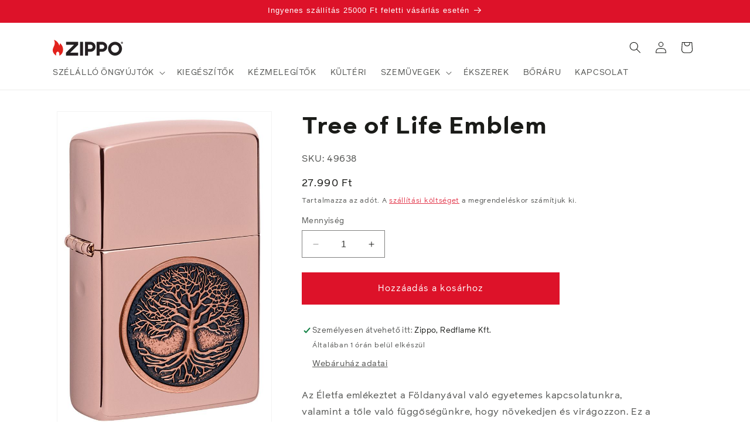

--- FILE ---
content_type: text/html; charset=utf-8
request_url: https://zippo.hu/products/tree-of-life-emblem
body_size: 40242
content:
<!doctype html>
<html class="no-js" lang="hu">
  <head>  
    
    <meta charset="utf-8">
    <meta http-equiv="X-UA-Compatible" content="IE=edge">
    <meta name="viewport" content="width=device-width,initial-scale=1">
    <meta name="theme-color" content="">
    <link rel="stylesheet" href="//zippo.hu/cdn/shop/t/20/assets/custom.css?v=11606015480345851771752133551" type="text/css">
    <link rel="canonical" href="https://zippo.hu/products/tree-of-life-emblem"><link rel="icon" type="image/png" href="//zippo.hu/cdn/shop/files/favicon-1.png?crop=center&height=32&v=1732628640&width=32"><title>
      Tree of Life Emblem High Polish Rose Gold szélálló öngyújtó
 &ndash; Zippo Hungary</title>

    
      <meta name="description" content="Az Életfa emlékeztet a Földanyával való egyetemes kapcsolatunkra, valamint a tőle való függőségünkre, hogy növekedjen és virágozzon. Ez a design az Élet fáját egy elegáns High Polish Rose Gold öngyújtóhoz csatolt emblémán ábrázolja. Vásároljon a hivatalos Zippo Store-ban!">
    

    

<meta property="og:site_name" content="Zippo Hungary">
<meta property="og:url" content="https://zippo.hu/products/tree-of-life-emblem">
<meta property="og:title" content="Tree of Life Emblem High Polish Rose Gold szélálló öngyújtó">
<meta property="og:type" content="product">
<meta property="og:description" content="Az Életfa emlékeztet a Földanyával való egyetemes kapcsolatunkra, valamint a tőle való függőségünkre, hogy növekedjen és virágozzon. Ez a design az Élet fáját egy elegáns High Polish Rose Gold öngyújtóhoz csatolt emblémán ábrázolja. Vásároljon a hivatalos Zippo Store-ban!"><meta property="og:image" content="http://zippo.hu/cdn/shop/products/yfzx71ibx71kxpr5zser.jpg?v=1668542805">
  <meta property="og:image:secure_url" content="https://zippo.hu/cdn/shop/products/yfzx71ibx71kxpr5zser.jpg?v=1668542805">
  <meta property="og:image:width" content="666">
  <meta property="og:image:height" content="1000"><meta property="og:price:amount" content="27.990">
  <meta property="og:price:currency" content="HUF"><meta name="twitter:site" content="@Zippo"><meta name="twitter:card" content="summary_large_image">
<meta name="twitter:title" content="Tree of Life Emblem High Polish Rose Gold szélálló öngyújtó">
<meta name="twitter:description" content="Az Életfa emlékeztet a Földanyával való egyetemes kapcsolatunkra, valamint a tőle való függőségünkre, hogy növekedjen és virágozzon. Ez a design az Élet fáját egy elegáns High Polish Rose Gold öngyújtóhoz csatolt emblémán ábrázolja. Vásároljon a hivatalos Zippo Store-ban!">

    <script src="//zippo.hu/cdn/shop/t/20/assets/custom2.js?v=167059258733512450271731597322" defer></script>
    <script src="//zippo.hu/cdn/shop/t/20/assets/constants.js?v=58251544750838685771728980808" defer="defer"></script>
    <script src="//zippo.hu/cdn/shop/t/20/assets/pubsub.js?v=158357773527763999511728980808" defer="defer"></script>
    <script src="//zippo.hu/cdn/shop/t/20/assets/global.js?v=96155009635831187171728980808" defer="defer"></script><script src="//zippo.hu/cdn/shop/t/20/assets/animations.js?v=88693664871331136111728980808" defer="defer"></script><script>window.performance && window.performance.mark && window.performance.mark('shopify.content_for_header.start');</script><meta name="google-site-verification" content="6eYT9cCwXUZGPen3hjfnAKm0dNSdtYRwWPlX33HbIE8">
<meta id="shopify-digital-wallet" name="shopify-digital-wallet" content="/67461284119/digital_wallets/dialog">
<meta name="shopify-checkout-api-token" content="b339ab3a95886267e73388bd13ecf93d">
<link rel="alternate" hreflang="x-default" href="https://zippo.hu/products/tree-of-life-emblem">
<link rel="alternate" hreflang="hu" href="https://zippo.hu/products/tree-of-life-emblem">
<link rel="alternate" hreflang="en" href="https://zippo.hu/en/products/tree-of-life-emblem">
<link rel="alternate" type="application/json+oembed" href="https://zippo.hu/products/tree-of-life-emblem.oembed">
<script async="async" src="/checkouts/internal/preloads.js?locale=hu-HU"></script>
<script id="apple-pay-shop-capabilities" type="application/json">{"shopId":67461284119,"countryCode":"HU","currencyCode":"HUF","merchantCapabilities":["supports3DS"],"merchantId":"gid:\/\/shopify\/Shop\/67461284119","merchantName":"Zippo Hungary","requiredBillingContactFields":["postalAddress","email","phone"],"requiredShippingContactFields":["postalAddress","email","phone"],"shippingType":"shipping","supportedNetworks":["visa","masterCard","amex"],"total":{"type":"pending","label":"Zippo Hungary","amount":"1.00"},"shopifyPaymentsEnabled":true,"supportsSubscriptions":true}</script>
<script id="shopify-features" type="application/json">{"accessToken":"b339ab3a95886267e73388bd13ecf93d","betas":["rich-media-storefront-analytics"],"domain":"zippo.hu","predictiveSearch":true,"shopId":67461284119,"locale":"hu"}</script>
<script>var Shopify = Shopify || {};
Shopify.shop = "zippohu.myshopify.com";
Shopify.locale = "hu";
Shopify.currency = {"active":"HUF","rate":"1.0"};
Shopify.country = "HU";
Shopify.theme = {"name":"Zippo-2-0-dawn-12-0-international - Zsolt","id":172655870275,"schema_name":"Dawn","schema_version":"12.0.0","theme_store_id":null,"role":"main"};
Shopify.theme.handle = "null";
Shopify.theme.style = {"id":null,"handle":null};
Shopify.cdnHost = "zippo.hu/cdn";
Shopify.routes = Shopify.routes || {};
Shopify.routes.root = "/";</script>
<script type="module">!function(o){(o.Shopify=o.Shopify||{}).modules=!0}(window);</script>
<script>!function(o){function n(){var o=[];function n(){o.push(Array.prototype.slice.apply(arguments))}return n.q=o,n}var t=o.Shopify=o.Shopify||{};t.loadFeatures=n(),t.autoloadFeatures=n()}(window);</script>
<script id="shop-js-analytics" type="application/json">{"pageType":"product"}</script>
<script defer="defer" async type="module" src="//zippo.hu/cdn/shopifycloud/shop-js/modules/v2/client.init-shop-cart-sync_DvSxYQHe.hu.esm.js"></script>
<script defer="defer" async type="module" src="//zippo.hu/cdn/shopifycloud/shop-js/modules/v2/chunk.common_DHCaFFTi.esm.js"></script>
<script type="module">
  await import("//zippo.hu/cdn/shopifycloud/shop-js/modules/v2/client.init-shop-cart-sync_DvSxYQHe.hu.esm.js");
await import("//zippo.hu/cdn/shopifycloud/shop-js/modules/v2/chunk.common_DHCaFFTi.esm.js");

  window.Shopify.SignInWithShop?.initShopCartSync?.({"fedCMEnabled":true,"windoidEnabled":true});

</script>
<script>(function() {
  var isLoaded = false;
  function asyncLoad() {
    if (isLoaded) return;
    isLoaded = true;
    var urls = ["https:\/\/backend.pickupbird.com\/api\/v1\/public\/script-tag?backendShopDomain=zippohu.myshopify.com\u0026ecomUniqueId=DALTZQAGRFigGwUr686lomoPo7VBmcA5ywqMmegBISCvK0lxW7ekFCFFRcTCxFUo\u0026mapjs=1\u0026shop=zippohu.myshopify.com","https:\/\/script.pop-convert.com\/new-micro\/production.pc.min.js?unique_id=zippohu.myshopify.com\u0026shop=zippohu.myshopify.com","https:\/\/cdn.s3.pop-convert.com\/pcjs.production.min.js?unique_id=zippohu.myshopify.com\u0026shop=zippohu.myshopify.com"];
    for (var i = 0; i < urls.length; i++) {
      var s = document.createElement('script');
      s.type = 'text/javascript';
      s.async = true;
      s.src = urls[i];
      var x = document.getElementsByTagName('script')[0];
      x.parentNode.insertBefore(s, x);
    }
  };
  if(window.attachEvent) {
    window.attachEvent('onload', asyncLoad);
  } else {
    window.addEventListener('load', asyncLoad, false);
  }
})();</script>
<script id="__st">var __st={"a":67461284119,"offset":3600,"reqid":"f86dd181-8d9a-4200-b9be-778110987e87-1768735005","pageurl":"zippo.hu\/products\/tree-of-life-emblem","u":"d8dc2170a08b","p":"product","rtyp":"product","rid":8005557059863};</script>
<script>window.ShopifyPaypalV4VisibilityTracking = true;</script>
<script id="captcha-bootstrap">!function(){'use strict';const t='contact',e='account',n='new_comment',o=[[t,t],['blogs',n],['comments',n],[t,'customer']],c=[[e,'customer_login'],[e,'guest_login'],[e,'recover_customer_password'],[e,'create_customer']],r=t=>t.map((([t,e])=>`form[action*='/${t}']:not([data-nocaptcha='true']) input[name='form_type'][value='${e}']`)).join(','),a=t=>()=>t?[...document.querySelectorAll(t)].map((t=>t.form)):[];function s(){const t=[...o],e=r(t);return a(e)}const i='password',u='form_key',d=['recaptcha-v3-token','g-recaptcha-response','h-captcha-response',i],f=()=>{try{return window.sessionStorage}catch{return}},m='__shopify_v',_=t=>t.elements[u];function p(t,e,n=!1){try{const o=window.sessionStorage,c=JSON.parse(o.getItem(e)),{data:r}=function(t){const{data:e,action:n}=t;return t[m]||n?{data:e,action:n}:{data:t,action:n}}(c);for(const[e,n]of Object.entries(r))t.elements[e]&&(t.elements[e].value=n);n&&o.removeItem(e)}catch(o){console.error('form repopulation failed',{error:o})}}const l='form_type',E='cptcha';function T(t){t.dataset[E]=!0}const w=window,h=w.document,L='Shopify',v='ce_forms',y='captcha';let A=!1;((t,e)=>{const n=(g='f06e6c50-85a8-45c8-87d0-21a2b65856fe',I='https://cdn.shopify.com/shopifycloud/storefront-forms-hcaptcha/ce_storefront_forms_captcha_hcaptcha.v1.5.2.iife.js',D={infoText:'hCaptcha által védett',privacyText:'Adatvédelem',termsText:'Használati feltételek'},(t,e,n)=>{const o=w[L][v],c=o.bindForm;if(c)return c(t,g,e,D).then(n);var r;o.q.push([[t,g,e,D],n]),r=I,A||(h.body.append(Object.assign(h.createElement('script'),{id:'captcha-provider',async:!0,src:r})),A=!0)});var g,I,D;w[L]=w[L]||{},w[L][v]=w[L][v]||{},w[L][v].q=[],w[L][y]=w[L][y]||{},w[L][y].protect=function(t,e){n(t,void 0,e),T(t)},Object.freeze(w[L][y]),function(t,e,n,w,h,L){const[v,y,A,g]=function(t,e,n){const i=e?o:[],u=t?c:[],d=[...i,...u],f=r(d),m=r(i),_=r(d.filter((([t,e])=>n.includes(e))));return[a(f),a(m),a(_),s()]}(w,h,L),I=t=>{const e=t.target;return e instanceof HTMLFormElement?e:e&&e.form},D=t=>v().includes(t);t.addEventListener('submit',(t=>{const e=I(t);if(!e)return;const n=D(e)&&!e.dataset.hcaptchaBound&&!e.dataset.recaptchaBound,o=_(e),c=g().includes(e)&&(!o||!o.value);(n||c)&&t.preventDefault(),c&&!n&&(function(t){try{if(!f())return;!function(t){const e=f();if(!e)return;const n=_(t);if(!n)return;const o=n.value;o&&e.removeItem(o)}(t);const e=Array.from(Array(32),(()=>Math.random().toString(36)[2])).join('');!function(t,e){_(t)||t.append(Object.assign(document.createElement('input'),{type:'hidden',name:u})),t.elements[u].value=e}(t,e),function(t,e){const n=f();if(!n)return;const o=[...t.querySelectorAll(`input[type='${i}']`)].map((({name:t})=>t)),c=[...d,...o],r={};for(const[a,s]of new FormData(t).entries())c.includes(a)||(r[a]=s);n.setItem(e,JSON.stringify({[m]:1,action:t.action,data:r}))}(t,e)}catch(e){console.error('failed to persist form',e)}}(e),e.submit())}));const S=(t,e)=>{t&&!t.dataset[E]&&(n(t,e.some((e=>e===t))),T(t))};for(const o of['focusin','change'])t.addEventListener(o,(t=>{const e=I(t);D(e)&&S(e,y())}));const B=e.get('form_key'),M=e.get(l),P=B&&M;t.addEventListener('DOMContentLoaded',(()=>{const t=y();if(P)for(const e of t)e.elements[l].value===M&&p(e,B);[...new Set([...A(),...v().filter((t=>'true'===t.dataset.shopifyCaptcha))])].forEach((e=>S(e,t)))}))}(h,new URLSearchParams(w.location.search),n,t,e,['guest_login'])})(!1,!0)}();</script>
<script integrity="sha256-4kQ18oKyAcykRKYeNunJcIwy7WH5gtpwJnB7kiuLZ1E=" data-source-attribution="shopify.loadfeatures" defer="defer" src="//zippo.hu/cdn/shopifycloud/storefront/assets/storefront/load_feature-a0a9edcb.js" crossorigin="anonymous"></script>
<script data-source-attribution="shopify.dynamic_checkout.dynamic.init">var Shopify=Shopify||{};Shopify.PaymentButton=Shopify.PaymentButton||{isStorefrontPortableWallets:!0,init:function(){window.Shopify.PaymentButton.init=function(){};var t=document.createElement("script");t.src="https://zippo.hu/cdn/shopifycloud/portable-wallets/latest/portable-wallets.hu.js",t.type="module",document.head.appendChild(t)}};
</script>
<script data-source-attribution="shopify.dynamic_checkout.buyer_consent">
  function portableWalletsHideBuyerConsent(e){var t=document.getElementById("shopify-buyer-consent"),n=document.getElementById("shopify-subscription-policy-button");t&&n&&(t.classList.add("hidden"),t.setAttribute("aria-hidden","true"),n.removeEventListener("click",e))}function portableWalletsShowBuyerConsent(e){var t=document.getElementById("shopify-buyer-consent"),n=document.getElementById("shopify-subscription-policy-button");t&&n&&(t.classList.remove("hidden"),t.removeAttribute("aria-hidden"),n.addEventListener("click",e))}window.Shopify?.PaymentButton&&(window.Shopify.PaymentButton.hideBuyerConsent=portableWalletsHideBuyerConsent,window.Shopify.PaymentButton.showBuyerConsent=portableWalletsShowBuyerConsent);
</script>
<script data-source-attribution="shopify.dynamic_checkout.cart.bootstrap">document.addEventListener("DOMContentLoaded",(function(){function t(){return document.querySelector("shopify-accelerated-checkout-cart, shopify-accelerated-checkout")}if(t())Shopify.PaymentButton.init();else{new MutationObserver((function(e,n){t()&&(Shopify.PaymentButton.init(),n.disconnect())})).observe(document.body,{childList:!0,subtree:!0})}}));
</script>
<link id="shopify-accelerated-checkout-styles" rel="stylesheet" media="screen" href="https://zippo.hu/cdn/shopifycloud/portable-wallets/latest/accelerated-checkout-backwards-compat.css" crossorigin="anonymous">
<style id="shopify-accelerated-checkout-cart">
        #shopify-buyer-consent {
  margin-top: 1em;
  display: inline-block;
  width: 100%;
}

#shopify-buyer-consent.hidden {
  display: none;
}

#shopify-subscription-policy-button {
  background: none;
  border: none;
  padding: 0;
  text-decoration: underline;
  font-size: inherit;
  cursor: pointer;
}

#shopify-subscription-policy-button::before {
  box-shadow: none;
}

      </style>
<script id="sections-script" data-sections="header" defer="defer" src="//zippo.hu/cdn/shop/t/20/compiled_assets/scripts.js?2168"></script>
<script>window.performance && window.performance.mark && window.performance.mark('shopify.content_for_header.end');</script>


    <style data-shopify>
      
      
      
      
      

      
        :root,
        .color-background-1 {
          --color-background: 255,255,255;
        
          --gradient-background: #ffffff;
        

        

        --color-foreground: 26,27,24;
        --color-background-contrast: 191,191,191;
        --color-shadow: 26,27,24;
        --color-button: 221,18,41;
        --color-button-text: 255,255,255;
        --color-secondary-button: 255,255,255;
        --color-secondary-button-text: 221,18,41;
        --color-link: 221,18,41;
        --color-badge-foreground: 26,27,24;
        --color-badge-background: 255,255,255;
        --color-badge-border: 26,27,24;
        --payment-terms-background-color: rgb(255 255 255);
      }
      
        
        .color-background-2 {
          --color-background: 245,245,245;
        
          --gradient-background: #f5f5f5;
        

        

        --color-foreground: 26,27,24;
        --color-background-contrast: 181,181,181;
        --color-shadow: 26,27,24;
        --color-button: 26,27,24;
        --color-button-text: 245,245,245;
        --color-secondary-button: 245,245,245;
        --color-secondary-button-text: 26,27,24;
        --color-link: 26,27,24;
        --color-badge-foreground: 26,27,24;
        --color-badge-background: 245,245,245;
        --color-badge-border: 26,27,24;
        --payment-terms-background-color: rgb(245 245 245);
      }
      
        
        .color-inverse {
          --color-background: 26,27,24;
        
          --gradient-background: #1a1b18;
        

        

        --color-foreground: 255,255,255;
        --color-background-contrast: 39,41,36;
        --color-shadow: 26,27,24;
        --color-button: 255,255,255;
        --color-button-text: 26,27,24;
        --color-secondary-button: 26,27,24;
        --color-secondary-button-text: 255,255,255;
        --color-link: 255,255,255;
        --color-badge-foreground: 255,255,255;
        --color-badge-background: 26,27,24;
        --color-badge-border: 255,255,255;
        --payment-terms-background-color: rgb(26 27 24);
      }
      
        
        .color-accent-1 {
          --color-background: 221,18,41;
        
          --gradient-background: #dd1229;
        

        

        --color-foreground: 255,255,255;
        --color-background-contrast: 103,8,19;
        --color-shadow: 26,27,24;
        --color-button: 255,255,255;
        --color-button-text: 221,18,41;
        --color-secondary-button: 221,18,41;
        --color-secondary-button-text: 255,255,255;
        --color-link: 255,255,255;
        --color-badge-foreground: 255,255,255;
        --color-badge-background: 221,18,41;
        --color-badge-border: 255,255,255;
        --payment-terms-background-color: rgb(221 18 41);
      }
      
        
        .color-accent-2 {
          --color-background: 1,1,1;
        
          --gradient-background: #010101;
        

        

        --color-foreground: 255,255,255;
        --color-background-contrast: 129,129,129;
        --color-shadow: 26,27,24;
        --color-button: 255,255,255;
        --color-button-text: 1,1,1;
        --color-secondary-button: 1,1,1;
        --color-secondary-button-text: 255,255,255;
        --color-link: 255,255,255;
        --color-badge-foreground: 255,255,255;
        --color-badge-background: 1,1,1;
        --color-badge-border: 255,255,255;
        --payment-terms-background-color: rgb(1 1 1);
      }
      
        
        .color-scheme-3fc86fe4-7dcf-4e22-8d48-7841408fdbbb {
          --color-background: 255,255,255;
        
          --gradient-background: #ffffff;
        

        

        --color-foreground: 255,255,255;
        --color-background-contrast: 191,191,191;
        --color-shadow: 26,27,24;
        --color-button: 221,18,41;
        --color-button-text: 255,255,255;
        --color-secondary-button: 255,255,255;
        --color-secondary-button-text: 221,18,41;
        --color-link: 221,18,41;
        --color-badge-foreground: 255,255,255;
        --color-badge-background: 255,255,255;
        --color-badge-border: 255,255,255;
        --payment-terms-background-color: rgb(255 255 255);
      }
      
        
        .color-scheme-fb2c10d1-0cc1-4a67-a182-8fe1e81e383d {
          --color-background: 255,211,226;
        
          --gradient-background: linear-gradient(180deg, rgba(255, 211, 226, 1), rgba(255, 255, 255, 1) 100%);
        

        

        --color-foreground: 26,27,24;
        --color-background-contrast: 255,84,142;
        --color-shadow: 26,27,24;
        --color-button: 221,18,41;
        --color-button-text: 255,255,255;
        --color-secondary-button: 255,211,226;
        --color-secondary-button-text: 221,18,41;
        --color-link: 221,18,41;
        --color-badge-foreground: 26,27,24;
        --color-badge-background: 255,211,226;
        --color-badge-border: 26,27,24;
        --payment-terms-background-color: rgb(255 211 226);
      }
      
        
        .color-scheme-5466091a-ed89-4567-b769-55d87750f42d {
          --color-background: 255,255,255;
        
          --gradient-background: linear-gradient(180deg, rgba(124, 10, 24, 1), rgba(169, 40, 48, 1) 100%);
        

        

        --color-foreground: 26,27,24;
        --color-background-contrast: 191,191,191;
        --color-shadow: 26,27,24;
        --color-button: 221,18,41;
        --color-button-text: 255,255,255;
        --color-secondary-button: 255,255,255;
        --color-secondary-button-text: 221,18,41;
        --color-link: 221,18,41;
        --color-badge-foreground: 26,27,24;
        --color-badge-background: 255,255,255;
        --color-badge-border: 26,27,24;
        --payment-terms-background-color: rgb(255 255 255);
      }
      
        
        .color-scheme-3f02f5d3-85d7-41eb-b8b3-ea3ea635c908 {
          --color-background: 255,255,255;
        
          --gradient-background: #ffffff;
        

        

        --color-foreground: 255,255,255;
        --color-background-contrast: 191,191,191;
        --color-shadow: 26,27,24;
        --color-button: 221,18,41;
        --color-button-text: 255,255,255;
        --color-secondary-button: 255,255,255;
        --color-secondary-button-text: 221,18,41;
        --color-link: 221,18,41;
        --color-badge-foreground: 255,255,255;
        --color-badge-background: 255,255,255;
        --color-badge-border: 255,255,255;
        --payment-terms-background-color: rgb(255 255 255);
      }
      
        
        .color-scheme-913d75b0-65c5-46f3-a3f7-ef3060b032bc {
          --color-background: 255,255,255;
        
          --gradient-background: #ffffff;
        

        

        --color-foreground: 26,27,24;
        --color-background-contrast: 191,191,191;
        --color-shadow: 26,27,24;
        --color-button: 221,18,41;
        --color-button-text: 255,255,255;
        --color-secondary-button: 255,255,255;
        --color-secondary-button-text: 221,18,41;
        --color-link: 221,18,41;
        --color-badge-foreground: 26,27,24;
        --color-badge-background: 255,255,255;
        --color-badge-border: 26,27,24;
        --payment-terms-background-color: rgb(255 255 255);
      }
      

      body, .color-background-1, .color-background-2, .color-inverse, .color-accent-1, .color-accent-2, .color-scheme-3fc86fe4-7dcf-4e22-8d48-7841408fdbbb, .color-scheme-fb2c10d1-0cc1-4a67-a182-8fe1e81e383d, .color-scheme-5466091a-ed89-4567-b769-55d87750f42d, .color-scheme-3f02f5d3-85d7-41eb-b8b3-ea3ea635c908, .color-scheme-913d75b0-65c5-46f3-a3f7-ef3060b032bc {
        color: rgba(var(--color-foreground), 0.75);
        background-color: rgb(var(--color-background));
      }

      :root {
        --font-body-family: "system_ui", -apple-system, 'Segoe UI', Roboto, 'Helvetica Neue', 'Noto Sans', 'Liberation Sans', Arial, sans-serif, 'Apple Color Emoji', 'Segoe UI Emoji', 'Segoe UI Symbol', 'Noto Color Emoji';
        --font-body-style: normal;
        --font-body-weight: 400;
        --font-body-weight-bold: 700;

        --font-heading-family: "system_ui", -apple-system, 'Segoe UI', Roboto, 'Helvetica Neue', 'Noto Sans', 'Liberation Sans', Arial, sans-serif, 'Apple Color Emoji', 'Segoe UI Emoji', 'Segoe UI Symbol', 'Noto Color Emoji';
        --font-heading-style: normal;
        --font-heading-weight: 400;

        --font-body-scale: 1.0;
        --font-heading-scale: 1.0;

        --media-padding: px;
        --media-border-opacity: 0.05;
        --media-border-width: 1px;
        --media-radius: 0px;
        --media-shadow-opacity: 0.0;
        --media-shadow-horizontal-offset: 0px;
        --media-shadow-vertical-offset: 4px;
        --media-shadow-blur-radius: 5px;
        --media-shadow-visible: 0;

        --page-width: 120rem;
        --page-width-margin: 0rem;

        --product-card-image-padding: 1.4rem;
        --product-card-corner-radius: 0.0rem;
        --product-card-text-alignment: left;
        --product-card-border-width: 0.1rem;
        --product-card-border-opacity: 0.1;
        --product-card-shadow-opacity: 0.0;
        --product-card-shadow-visible: 0;
        --product-card-shadow-horizontal-offset: 0.0rem;
        --product-card-shadow-vertical-offset: 0.4rem;
        --product-card-shadow-blur-radius: 0.5rem;

        --collection-card-image-padding: 0.0rem;
        --collection-card-corner-radius: 0.0rem;
        --collection-card-text-alignment: left;
        --collection-card-border-width: 0.0rem;
        --collection-card-border-opacity: 0.0;
        --collection-card-shadow-opacity: 0.1;
        --collection-card-shadow-visible: 1;
        --collection-card-shadow-horizontal-offset: 0.0rem;
        --collection-card-shadow-vertical-offset: 0.0rem;
        --collection-card-shadow-blur-radius: 0.0rem;

        --blog-card-image-padding: 0.0rem;
        --blog-card-corner-radius: 0.0rem;
        --blog-card-text-alignment: left;
        --blog-card-border-width: 0.0rem;
        --blog-card-border-opacity: 0.0;
        --blog-card-shadow-opacity: 0.1;
        --blog-card-shadow-visible: 1;
        --blog-card-shadow-horizontal-offset: 0.0rem;
        --blog-card-shadow-vertical-offset: 0.0rem;
        --blog-card-shadow-blur-radius: 0.0rem;

        --badge-corner-radius: 3.0rem;

        --popup-border-width: 1px;
        --popup-border-opacity: 0.1;
        --popup-corner-radius: 0px;
        --popup-shadow-opacity: 0.0;
        --popup-shadow-horizontal-offset: 0px;
        --popup-shadow-vertical-offset: 4px;
        --popup-shadow-blur-radius: 5px;

        --drawer-border-width: 1px;
        --drawer-border-opacity: 0.1;
        --drawer-shadow-opacity: 0.0;
        --drawer-shadow-horizontal-offset: 0px;
        --drawer-shadow-vertical-offset: 4px;
        --drawer-shadow-blur-radius: 5px;

        --spacing-sections-desktop: 0px;
        --spacing-sections-mobile: 0px;

        --grid-desktop-vertical-spacing: 8px;
        --grid-desktop-horizontal-spacing: 8px;
        --grid-mobile-vertical-spacing: 4px;
        --grid-mobile-horizontal-spacing: 4px;

        --text-boxes-border-opacity: 0.1;
        --text-boxes-border-width: 0px;
        --text-boxes-radius: 0px;
        --text-boxes-shadow-opacity: 0.0;
        --text-boxes-shadow-visible: 0;
        --text-boxes-shadow-horizontal-offset: 0px;
        --text-boxes-shadow-vertical-offset: 4px;
        --text-boxes-shadow-blur-radius: 5px;

        --buttons-radius: 0px;
        --buttons-radius-outset: 0px;
        --buttons-border-width: 5px;
        --buttons-border-opacity: 1.0;
        --buttons-shadow-opacity: 0.0;
        --buttons-shadow-visible: 0;
        --buttons-shadow-horizontal-offset: 6px;
        --buttons-shadow-vertical-offset: 4px;
        --buttons-shadow-blur-radius: 5px;
        --buttons-border-offset: 0px;

        --inputs-radius: 0px;
        --inputs-border-width: 1px;
        --inputs-border-opacity: 0.55;
        --inputs-shadow-opacity: 0.0;
        --inputs-shadow-horizontal-offset: 0px;
        --inputs-margin-offset: 0px;
        --inputs-shadow-vertical-offset: 4px;
        --inputs-shadow-blur-radius: 5px;
        --inputs-radius-outset: 0px;

        --variant-pills-radius: 40px;
        --variant-pills-border-width: 1px;
        --variant-pills-border-opacity: 0.55;
        --variant-pills-shadow-opacity: 0.0;
        --variant-pills-shadow-horizontal-offset: 0px;
        --variant-pills-shadow-vertical-offset: 4px;
        --variant-pills-shadow-blur-radius: 5px;
      }

      *,
      *::before,
      *::after {
        box-sizing: inherit;
      }

      html {
        box-sizing: border-box;
        font-size: calc(var(--font-body-scale) * 62.5%);
        height: 100%;
      }

      body {
        display: grid;
        grid-template-rows: auto auto 1fr auto;
        grid-template-columns: 100%;
        min-height: 100%;
        margin: 0;
        font-size: 1.5rem;
        letter-spacing: 0.06rem;
        line-height: calc(1 + 0.8 / var(--font-body-scale));
        font-family: var(--font-body-family);
        font-style: var(--font-body-style);
        font-weight: var(--font-body-weight);
      }

      @media screen and (min-width: 750px) {
        body {
          font-size: 1.6rem;
        }
      }
    </style>

    <link href="//zippo.hu/cdn/shop/t/20/assets/base.css?v=83395498434893706911728980808" rel="stylesheet" type="text/css" media="all" />
<link href="//zippo.hu/cdn/shop/t/20/assets/component-localization-form.css?v=143319823105703127341728980808" rel="stylesheet" type="text/css" media="all" />
      <script src="//zippo.hu/cdn/shop/t/20/assets/localization-form.js?v=161644695336821385561728980808" defer="defer"></script><link
        rel="stylesheet"
        href="//zippo.hu/cdn/shop/t/20/assets/component-predictive-search.css?v=118923337488134913561728980808"
        media="print"
        onload="this.media='all'"
      ><script>
      document.documentElement.className = document.documentElement.className.replace('no-js', 'js');
      if (Shopify.designMode) {
        document.documentElement.classList.add('shopify-design-mode');
      }
    </script>
    
  <script src="https://cdn.shopify.com/extensions/019a4bd6-5189-7b1b-88e6-ae4214511ca1/vite-vue3-typescript-eslint-prettier-32/assets/main.js" type="text/javascript" defer="defer"></script>
<link href="https://monorail-edge.shopifysvc.com" rel="dns-prefetch">
<script>(function(){if ("sendBeacon" in navigator && "performance" in window) {try {var session_token_from_headers = performance.getEntriesByType('navigation')[0].serverTiming.find(x => x.name == '_s').description;} catch {var session_token_from_headers = undefined;}var session_cookie_matches = document.cookie.match(/_shopify_s=([^;]*)/);var session_token_from_cookie = session_cookie_matches && session_cookie_matches.length === 2 ? session_cookie_matches[1] : "";var session_token = session_token_from_headers || session_token_from_cookie || "";function handle_abandonment_event(e) {var entries = performance.getEntries().filter(function(entry) {return /monorail-edge.shopifysvc.com/.test(entry.name);});if (!window.abandonment_tracked && entries.length === 0) {window.abandonment_tracked = true;var currentMs = Date.now();var navigation_start = performance.timing.navigationStart;var payload = {shop_id: 67461284119,url: window.location.href,navigation_start,duration: currentMs - navigation_start,session_token,page_type: "product"};window.navigator.sendBeacon("https://monorail-edge.shopifysvc.com/v1/produce", JSON.stringify({schema_id: "online_store_buyer_site_abandonment/1.1",payload: payload,metadata: {event_created_at_ms: currentMs,event_sent_at_ms: currentMs}}));}}window.addEventListener('pagehide', handle_abandonment_event);}}());</script>
<script id="web-pixels-manager-setup">(function e(e,d,r,n,o){if(void 0===o&&(o={}),!Boolean(null===(a=null===(i=window.Shopify)||void 0===i?void 0:i.analytics)||void 0===a?void 0:a.replayQueue)){var i,a;window.Shopify=window.Shopify||{};var t=window.Shopify;t.analytics=t.analytics||{};var s=t.analytics;s.replayQueue=[],s.publish=function(e,d,r){return s.replayQueue.push([e,d,r]),!0};try{self.performance.mark("wpm:start")}catch(e){}var l=function(){var e={modern:/Edge?\/(1{2}[4-9]|1[2-9]\d|[2-9]\d{2}|\d{4,})\.\d+(\.\d+|)|Firefox\/(1{2}[4-9]|1[2-9]\d|[2-9]\d{2}|\d{4,})\.\d+(\.\d+|)|Chrom(ium|e)\/(9{2}|\d{3,})\.\d+(\.\d+|)|(Maci|X1{2}).+ Version\/(15\.\d+|(1[6-9]|[2-9]\d|\d{3,})\.\d+)([,.]\d+|)( \(\w+\)|)( Mobile\/\w+|) Safari\/|Chrome.+OPR\/(9{2}|\d{3,})\.\d+\.\d+|(CPU[ +]OS|iPhone[ +]OS|CPU[ +]iPhone|CPU IPhone OS|CPU iPad OS)[ +]+(15[._]\d+|(1[6-9]|[2-9]\d|\d{3,})[._]\d+)([._]\d+|)|Android:?[ /-](13[3-9]|1[4-9]\d|[2-9]\d{2}|\d{4,})(\.\d+|)(\.\d+|)|Android.+Firefox\/(13[5-9]|1[4-9]\d|[2-9]\d{2}|\d{4,})\.\d+(\.\d+|)|Android.+Chrom(ium|e)\/(13[3-9]|1[4-9]\d|[2-9]\d{2}|\d{4,})\.\d+(\.\d+|)|SamsungBrowser\/([2-9]\d|\d{3,})\.\d+/,legacy:/Edge?\/(1[6-9]|[2-9]\d|\d{3,})\.\d+(\.\d+|)|Firefox\/(5[4-9]|[6-9]\d|\d{3,})\.\d+(\.\d+|)|Chrom(ium|e)\/(5[1-9]|[6-9]\d|\d{3,})\.\d+(\.\d+|)([\d.]+$|.*Safari\/(?![\d.]+ Edge\/[\d.]+$))|(Maci|X1{2}).+ Version\/(10\.\d+|(1[1-9]|[2-9]\d|\d{3,})\.\d+)([,.]\d+|)( \(\w+\)|)( Mobile\/\w+|) Safari\/|Chrome.+OPR\/(3[89]|[4-9]\d|\d{3,})\.\d+\.\d+|(CPU[ +]OS|iPhone[ +]OS|CPU[ +]iPhone|CPU IPhone OS|CPU iPad OS)[ +]+(10[._]\d+|(1[1-9]|[2-9]\d|\d{3,})[._]\d+)([._]\d+|)|Android:?[ /-](13[3-9]|1[4-9]\d|[2-9]\d{2}|\d{4,})(\.\d+|)(\.\d+|)|Mobile Safari.+OPR\/([89]\d|\d{3,})\.\d+\.\d+|Android.+Firefox\/(13[5-9]|1[4-9]\d|[2-9]\d{2}|\d{4,})\.\d+(\.\d+|)|Android.+Chrom(ium|e)\/(13[3-9]|1[4-9]\d|[2-9]\d{2}|\d{4,})\.\d+(\.\d+|)|Android.+(UC? ?Browser|UCWEB|U3)[ /]?(15\.([5-9]|\d{2,})|(1[6-9]|[2-9]\d|\d{3,})\.\d+)\.\d+|SamsungBrowser\/(5\.\d+|([6-9]|\d{2,})\.\d+)|Android.+MQ{2}Browser\/(14(\.(9|\d{2,})|)|(1[5-9]|[2-9]\d|\d{3,})(\.\d+|))(\.\d+|)|K[Aa][Ii]OS\/(3\.\d+|([4-9]|\d{2,})\.\d+)(\.\d+|)/},d=e.modern,r=e.legacy,n=navigator.userAgent;return n.match(d)?"modern":n.match(r)?"legacy":"unknown"}(),u="modern"===l?"modern":"legacy",c=(null!=n?n:{modern:"",legacy:""})[u],f=function(e){return[e.baseUrl,"/wpm","/b",e.hashVersion,"modern"===e.buildTarget?"m":"l",".js"].join("")}({baseUrl:d,hashVersion:r,buildTarget:u}),m=function(e){var d=e.version,r=e.bundleTarget,n=e.surface,o=e.pageUrl,i=e.monorailEndpoint;return{emit:function(e){var a=e.status,t=e.errorMsg,s=(new Date).getTime(),l=JSON.stringify({metadata:{event_sent_at_ms:s},events:[{schema_id:"web_pixels_manager_load/3.1",payload:{version:d,bundle_target:r,page_url:o,status:a,surface:n,error_msg:t},metadata:{event_created_at_ms:s}}]});if(!i)return console&&console.warn&&console.warn("[Web Pixels Manager] No Monorail endpoint provided, skipping logging."),!1;try{return self.navigator.sendBeacon.bind(self.navigator)(i,l)}catch(e){}var u=new XMLHttpRequest;try{return u.open("POST",i,!0),u.setRequestHeader("Content-Type","text/plain"),u.send(l),!0}catch(e){return console&&console.warn&&console.warn("[Web Pixels Manager] Got an unhandled error while logging to Monorail."),!1}}}}({version:r,bundleTarget:l,surface:e.surface,pageUrl:self.location.href,monorailEndpoint:e.monorailEndpoint});try{o.browserTarget=l,function(e){var d=e.src,r=e.async,n=void 0===r||r,o=e.onload,i=e.onerror,a=e.sri,t=e.scriptDataAttributes,s=void 0===t?{}:t,l=document.createElement("script"),u=document.querySelector("head"),c=document.querySelector("body");if(l.async=n,l.src=d,a&&(l.integrity=a,l.crossOrigin="anonymous"),s)for(var f in s)if(Object.prototype.hasOwnProperty.call(s,f))try{l.dataset[f]=s[f]}catch(e){}if(o&&l.addEventListener("load",o),i&&l.addEventListener("error",i),u)u.appendChild(l);else{if(!c)throw new Error("Did not find a head or body element to append the script");c.appendChild(l)}}({src:f,async:!0,onload:function(){if(!function(){var e,d;return Boolean(null===(d=null===(e=window.Shopify)||void 0===e?void 0:e.analytics)||void 0===d?void 0:d.initialized)}()){var d=window.webPixelsManager.init(e)||void 0;if(d){var r=window.Shopify.analytics;r.replayQueue.forEach((function(e){var r=e[0],n=e[1],o=e[2];d.publishCustomEvent(r,n,o)})),r.replayQueue=[],r.publish=d.publishCustomEvent,r.visitor=d.visitor,r.initialized=!0}}},onerror:function(){return m.emit({status:"failed",errorMsg:"".concat(f," has failed to load")})},sri:function(e){var d=/^sha384-[A-Za-z0-9+/=]+$/;return"string"==typeof e&&d.test(e)}(c)?c:"",scriptDataAttributes:o}),m.emit({status:"loading"})}catch(e){m.emit({status:"failed",errorMsg:(null==e?void 0:e.message)||"Unknown error"})}}})({shopId: 67461284119,storefrontBaseUrl: "https://zippo.hu",extensionsBaseUrl: "https://extensions.shopifycdn.com/cdn/shopifycloud/web-pixels-manager",monorailEndpoint: "https://monorail-edge.shopifysvc.com/unstable/produce_batch",surface: "storefront-renderer",enabledBetaFlags: ["2dca8a86"],webPixelsConfigList: [{"id":"1108902211","configuration":"{\"config\":\"{\\\"pixel_id\\\":\\\"AW-464623043\\\",\\\"target_country\\\":\\\"HU\\\",\\\"gtag_events\\\":[{\\\"type\\\":\\\"begin_checkout\\\",\\\"action_label\\\":\\\"AW-464623043\\\/Mn0fCNjN7bkZEMOrxt0B\\\"},{\\\"type\\\":\\\"search\\\",\\\"action_label\\\":\\\"AW-464623043\\\/2VaiCLXL7bkZEMOrxt0B\\\"},{\\\"type\\\":\\\"view_item\\\",\\\"action_label\\\":[\\\"AW-464623043\\\/gUT6CLLL7bkZEMOrxt0B\\\",\\\"MC-4TSH20CZP1\\\"]},{\\\"type\\\":\\\"purchase\\\",\\\"action_label\\\":[\\\"AW-464623043\\\/2sYOCKzL7bkZEMOrxt0B\\\",\\\"MC-4TSH20CZP1\\\"]},{\\\"type\\\":\\\"page_view\\\",\\\"action_label\\\":[\\\"AW-464623043\\\/K5x9CK_L7bkZEMOrxt0B\\\",\\\"MC-4TSH20CZP1\\\"]},{\\\"type\\\":\\\"add_payment_info\\\",\\\"action_label\\\":\\\"AW-464623043\\\/yV2fCNvN7bkZEMOrxt0B\\\"},{\\\"type\\\":\\\"add_to_cart\\\",\\\"action_label\\\":\\\"AW-464623043\\\/o1OpCLjL7bkZEMOrxt0B\\\"}],\\\"enable_monitoring_mode\\\":false}\"}","eventPayloadVersion":"v1","runtimeContext":"OPEN","scriptVersion":"b2a88bafab3e21179ed38636efcd8a93","type":"APP","apiClientId":1780363,"privacyPurposes":[],"dataSharingAdjustments":{"protectedCustomerApprovalScopes":["read_customer_address","read_customer_email","read_customer_name","read_customer_personal_data","read_customer_phone"]}},{"id":"shopify-app-pixel","configuration":"{}","eventPayloadVersion":"v1","runtimeContext":"STRICT","scriptVersion":"0450","apiClientId":"shopify-pixel","type":"APP","privacyPurposes":["ANALYTICS","MARKETING"]},{"id":"shopify-custom-pixel","eventPayloadVersion":"v1","runtimeContext":"LAX","scriptVersion":"0450","apiClientId":"shopify-pixel","type":"CUSTOM","privacyPurposes":["ANALYTICS","MARKETING"]}],isMerchantRequest: false,initData: {"shop":{"name":"Zippo Hungary","paymentSettings":{"currencyCode":"HUF"},"myshopifyDomain":"zippohu.myshopify.com","countryCode":"HU","storefrontUrl":"https:\/\/zippo.hu"},"customer":null,"cart":null,"checkout":null,"productVariants":[{"price":{"amount":27990.0,"currencyCode":"HUF"},"product":{"title":"Tree of Life Emblem","vendor":"Zippo","id":"8005557059863","untranslatedTitle":"Tree of Life Emblem","url":"\/products\/tree-of-life-emblem","type":"Lighters"},"id":"44053735178519","image":{"src":"\/\/zippo.hu\/cdn\/shop\/products\/yfzx71ibx71kxpr5zser.jpg?v=1668542805"},"sku":"49638","title":"Default Title","untranslatedTitle":"Default Title"}],"purchasingCompany":null},},"https://zippo.hu/cdn","fcfee988w5aeb613cpc8e4bc33m6693e112",{"modern":"","legacy":""},{"shopId":"67461284119","storefrontBaseUrl":"https:\/\/zippo.hu","extensionBaseUrl":"https:\/\/extensions.shopifycdn.com\/cdn\/shopifycloud\/web-pixels-manager","surface":"storefront-renderer","enabledBetaFlags":"[\"2dca8a86\"]","isMerchantRequest":"false","hashVersion":"fcfee988w5aeb613cpc8e4bc33m6693e112","publish":"custom","events":"[[\"page_viewed\",{}],[\"product_viewed\",{\"productVariant\":{\"price\":{\"amount\":27990.0,\"currencyCode\":\"HUF\"},\"product\":{\"title\":\"Tree of Life Emblem\",\"vendor\":\"Zippo\",\"id\":\"8005557059863\",\"untranslatedTitle\":\"Tree of Life Emblem\",\"url\":\"\/products\/tree-of-life-emblem\",\"type\":\"Lighters\"},\"id\":\"44053735178519\",\"image\":{\"src\":\"\/\/zippo.hu\/cdn\/shop\/products\/yfzx71ibx71kxpr5zser.jpg?v=1668542805\"},\"sku\":\"49638\",\"title\":\"Default Title\",\"untranslatedTitle\":\"Default Title\"}}]]"});</script><script>
  window.ShopifyAnalytics = window.ShopifyAnalytics || {};
  window.ShopifyAnalytics.meta = window.ShopifyAnalytics.meta || {};
  window.ShopifyAnalytics.meta.currency = 'HUF';
  var meta = {"product":{"id":8005557059863,"gid":"gid:\/\/shopify\/Product\/8005557059863","vendor":"Zippo","type":"Lighters","handle":"tree-of-life-emblem","variants":[{"id":44053735178519,"price":2799000,"name":"Tree of Life Emblem","public_title":null,"sku":"49638"}],"remote":false},"page":{"pageType":"product","resourceType":"product","resourceId":8005557059863,"requestId":"f86dd181-8d9a-4200-b9be-778110987e87-1768735005"}};
  for (var attr in meta) {
    window.ShopifyAnalytics.meta[attr] = meta[attr];
  }
</script>
<script class="analytics">
  (function () {
    var customDocumentWrite = function(content) {
      var jquery = null;

      if (window.jQuery) {
        jquery = window.jQuery;
      } else if (window.Checkout && window.Checkout.$) {
        jquery = window.Checkout.$;
      }

      if (jquery) {
        jquery('body').append(content);
      }
    };

    var hasLoggedConversion = function(token) {
      if (token) {
        return document.cookie.indexOf('loggedConversion=' + token) !== -1;
      }
      return false;
    }

    var setCookieIfConversion = function(token) {
      if (token) {
        var twoMonthsFromNow = new Date(Date.now());
        twoMonthsFromNow.setMonth(twoMonthsFromNow.getMonth() + 2);

        document.cookie = 'loggedConversion=' + token + '; expires=' + twoMonthsFromNow;
      }
    }

    var trekkie = window.ShopifyAnalytics.lib = window.trekkie = window.trekkie || [];
    if (trekkie.integrations) {
      return;
    }
    trekkie.methods = [
      'identify',
      'page',
      'ready',
      'track',
      'trackForm',
      'trackLink'
    ];
    trekkie.factory = function(method) {
      return function() {
        var args = Array.prototype.slice.call(arguments);
        args.unshift(method);
        trekkie.push(args);
        return trekkie;
      };
    };
    for (var i = 0; i < trekkie.methods.length; i++) {
      var key = trekkie.methods[i];
      trekkie[key] = trekkie.factory(key);
    }
    trekkie.load = function(config) {
      trekkie.config = config || {};
      trekkie.config.initialDocumentCookie = document.cookie;
      var first = document.getElementsByTagName('script')[0];
      var script = document.createElement('script');
      script.type = 'text/javascript';
      script.onerror = function(e) {
        var scriptFallback = document.createElement('script');
        scriptFallback.type = 'text/javascript';
        scriptFallback.onerror = function(error) {
                var Monorail = {
      produce: function produce(monorailDomain, schemaId, payload) {
        var currentMs = new Date().getTime();
        var event = {
          schema_id: schemaId,
          payload: payload,
          metadata: {
            event_created_at_ms: currentMs,
            event_sent_at_ms: currentMs
          }
        };
        return Monorail.sendRequest("https://" + monorailDomain + "/v1/produce", JSON.stringify(event));
      },
      sendRequest: function sendRequest(endpointUrl, payload) {
        // Try the sendBeacon API
        if (window && window.navigator && typeof window.navigator.sendBeacon === 'function' && typeof window.Blob === 'function' && !Monorail.isIos12()) {
          var blobData = new window.Blob([payload], {
            type: 'text/plain'
          });

          if (window.navigator.sendBeacon(endpointUrl, blobData)) {
            return true;
          } // sendBeacon was not successful

        } // XHR beacon

        var xhr = new XMLHttpRequest();

        try {
          xhr.open('POST', endpointUrl);
          xhr.setRequestHeader('Content-Type', 'text/plain');
          xhr.send(payload);
        } catch (e) {
          console.log(e);
        }

        return false;
      },
      isIos12: function isIos12() {
        return window.navigator.userAgent.lastIndexOf('iPhone; CPU iPhone OS 12_') !== -1 || window.navigator.userAgent.lastIndexOf('iPad; CPU OS 12_') !== -1;
      }
    };
    Monorail.produce('monorail-edge.shopifysvc.com',
      'trekkie_storefront_load_errors/1.1',
      {shop_id: 67461284119,
      theme_id: 172655870275,
      app_name: "storefront",
      context_url: window.location.href,
      source_url: "//zippo.hu/cdn/s/trekkie.storefront.cd680fe47e6c39ca5d5df5f0a32d569bc48c0f27.min.js"});

        };
        scriptFallback.async = true;
        scriptFallback.src = '//zippo.hu/cdn/s/trekkie.storefront.cd680fe47e6c39ca5d5df5f0a32d569bc48c0f27.min.js';
        first.parentNode.insertBefore(scriptFallback, first);
      };
      script.async = true;
      script.src = '//zippo.hu/cdn/s/trekkie.storefront.cd680fe47e6c39ca5d5df5f0a32d569bc48c0f27.min.js';
      first.parentNode.insertBefore(script, first);
    };
    trekkie.load(
      {"Trekkie":{"appName":"storefront","development":false,"defaultAttributes":{"shopId":67461284119,"isMerchantRequest":null,"themeId":172655870275,"themeCityHash":"12437702130275065318","contentLanguage":"hu","currency":"HUF","eventMetadataId":"79196445-327b-40c4-8d2c-477fb3ba7236"},"isServerSideCookieWritingEnabled":true,"monorailRegion":"shop_domain","enabledBetaFlags":["65f19447"]},"Session Attribution":{},"S2S":{"facebookCapiEnabled":false,"source":"trekkie-storefront-renderer","apiClientId":580111}}
    );

    var loaded = false;
    trekkie.ready(function() {
      if (loaded) return;
      loaded = true;

      window.ShopifyAnalytics.lib = window.trekkie;

      var originalDocumentWrite = document.write;
      document.write = customDocumentWrite;
      try { window.ShopifyAnalytics.merchantGoogleAnalytics.call(this); } catch(error) {};
      document.write = originalDocumentWrite;

      window.ShopifyAnalytics.lib.page(null,{"pageType":"product","resourceType":"product","resourceId":8005557059863,"requestId":"f86dd181-8d9a-4200-b9be-778110987e87-1768735005","shopifyEmitted":true});

      var match = window.location.pathname.match(/checkouts\/(.+)\/(thank_you|post_purchase)/)
      var token = match? match[1]: undefined;
      if (!hasLoggedConversion(token)) {
        setCookieIfConversion(token);
        window.ShopifyAnalytics.lib.track("Viewed Product",{"currency":"HUF","variantId":44053735178519,"productId":8005557059863,"productGid":"gid:\/\/shopify\/Product\/8005557059863","name":"Tree of Life Emblem","price":"27990.00","sku":"49638","brand":"Zippo","variant":null,"category":"Lighters","nonInteraction":true,"remote":false},undefined,undefined,{"shopifyEmitted":true});
      window.ShopifyAnalytics.lib.track("monorail:\/\/trekkie_storefront_viewed_product\/1.1",{"currency":"HUF","variantId":44053735178519,"productId":8005557059863,"productGid":"gid:\/\/shopify\/Product\/8005557059863","name":"Tree of Life Emblem","price":"27990.00","sku":"49638","brand":"Zippo","variant":null,"category":"Lighters","nonInteraction":true,"remote":false,"referer":"https:\/\/zippo.hu\/products\/tree-of-life-emblem"});
      }
    });


        var eventsListenerScript = document.createElement('script');
        eventsListenerScript.async = true;
        eventsListenerScript.src = "//zippo.hu/cdn/shopifycloud/storefront/assets/shop_events_listener-3da45d37.js";
        document.getElementsByTagName('head')[0].appendChild(eventsListenerScript);

})();</script>
<script
  defer
  src="https://zippo.hu/cdn/shopifycloud/perf-kit/shopify-perf-kit-3.0.4.min.js"
  data-application="storefront-renderer"
  data-shop-id="67461284119"
  data-render-region="gcp-us-east1"
  data-page-type="product"
  data-theme-instance-id="172655870275"
  data-theme-name="Dawn"
  data-theme-version="12.0.0"
  data-monorail-region="shop_domain"
  data-resource-timing-sampling-rate="10"
  data-shs="true"
  data-shs-beacon="true"
  data-shs-export-with-fetch="true"
  data-shs-logs-sample-rate="1"
  data-shs-beacon-endpoint="https://zippo.hu/api/collect"
></script>
</head>

  <body class="gradient animate--hover-default">
    
    <a class="skip-to-content-link button visually-hidden" href="#MainContent">
      Ugrás a tartalomhoz
    </a><!-- BEGIN sections: header-group -->
<div id="shopify-section-sections--23594515333443__announcement-bar" class="shopify-section shopify-section-group-header-group announcement-bar-section"><link href="//zippo.hu/cdn/shop/t/20/assets/component-slideshow.css?v=107725913939919748051728980808" rel="stylesheet" type="text/css" media="all" />
<link href="//zippo.hu/cdn/shop/t/20/assets/component-slider.css?v=142503135496229589681728980808" rel="stylesheet" type="text/css" media="all" />

  <link href="//zippo.hu/cdn/shop/t/20/assets/component-list-social.css?v=35792976012981934991728980808" rel="stylesheet" type="text/css" media="all" />


<div
  class="utility-bar color-accent-1 gradient utility-bar--bottom-border"
  
>
  <div class="page-width utility-bar__grid"><div
        class="announcement-bar"
        role="region"
        aria-label="Közlemény"
        
      ><a
              href="https://zippo.hu/pages/shipping-handling"
              class="announcement-bar__link link link--text focus-inset animate-arrow"
            ><p class="announcement-bar__message h5">
            <span>Ingyenes szállítás 25000 Ft feletti vásárlás esetén</span><svg
  viewBox="0 0 14 10"
  fill="none"
  aria-hidden="true"
  focusable="false"
  class="icon icon-arrow"
  xmlns="http://www.w3.org/2000/svg"
>
  <path fill-rule="evenodd" clip-rule="evenodd" d="M8.537.808a.5.5 0 01.817-.162l4 4a.5.5 0 010 .708l-4 4a.5.5 0 11-.708-.708L11.793 5.5H1a.5.5 0 010-1h10.793L8.646 1.354a.5.5 0 01-.109-.546z" fill="currentColor">
</svg>

</p></a></div><div class="localization-wrapper">
</div>
  </div>
</div>


</div><div id="shopify-section-sections--23594515333443__header" class="shopify-section shopify-section-group-header-group section-header"><link rel="stylesheet" href="//zippo.hu/cdn/shop/t/20/assets/component-list-menu.css?v=1333247480803455841728980808" media="print" onload="this.media='all'">
<link rel="stylesheet" href="//zippo.hu/cdn/shop/t/20/assets/component-search.css?v=26146031949646810231728980808" media="print" onload="this.media='all'">
<link rel="stylesheet" href="//zippo.hu/cdn/shop/t/20/assets/component-menu-drawer.css?v=31331429079022630271728980808" media="print" onload="this.media='all'">
<link rel="stylesheet" href="//zippo.hu/cdn/shop/t/20/assets/component-cart-notification.css?v=54116361853792938221728980808" media="print" onload="this.media='all'">
<link rel="stylesheet" href="//zippo.hu/cdn/shop/t/20/assets/component-cart-items.css?v=145340746371385151771728980808" media="print" onload="this.media='all'"><link rel="stylesheet" href="//zippo.hu/cdn/shop/t/20/assets/component-price.css?v=70172745017360139101728980808" media="print" onload="this.media='all'"><link rel="stylesheet" href="//zippo.hu/cdn/shop/t/20/assets/component-mega-menu.css?v=69439144246881074481728980808" media="print" onload="this.media='all'">
  <noscript><link href="//zippo.hu/cdn/shop/t/20/assets/component-mega-menu.css?v=69439144246881074481728980808" rel="stylesheet" type="text/css" media="all" /></noscript><noscript><link href="//zippo.hu/cdn/shop/t/20/assets/component-list-menu.css?v=1333247480803455841728980808" rel="stylesheet" type="text/css" media="all" /></noscript>
<noscript><link href="//zippo.hu/cdn/shop/t/20/assets/component-search.css?v=26146031949646810231728980808" rel="stylesheet" type="text/css" media="all" /></noscript>
<noscript><link href="//zippo.hu/cdn/shop/t/20/assets/component-menu-drawer.css?v=31331429079022630271728980808" rel="stylesheet" type="text/css" media="all" /></noscript>
<noscript><link href="//zippo.hu/cdn/shop/t/20/assets/component-cart-notification.css?v=54116361853792938221728980808" rel="stylesheet" type="text/css" media="all" /></noscript>
<noscript><link href="//zippo.hu/cdn/shop/t/20/assets/component-cart-items.css?v=145340746371385151771728980808" rel="stylesheet" type="text/css" media="all" /></noscript>

<style>
  header-drawer {
    justify-self: start;
    margin-left: -1.2rem;
  }@media screen and (min-width: 990px) {
      header-drawer {
        display: none;
      }
    }.menu-drawer-container {
    display: flex;
  }

  .list-menu {
    list-style: none;
    padding: 0;
    margin: 0;
  }

  .list-menu--inline {
    display: inline-flex;
    flex-wrap: wrap;
  }

  summary.list-menu__item {
    padding-right: 2.7rem;
  }

  .list-menu__item {
    display: flex;
    align-items: center;
    line-height: calc(1 + 0.3 / var(--font-body-scale));
  }

  .list-menu__item--link {
    text-decoration: none;
    padding-bottom: 1rem;
    padding-top: 1rem;
    line-height: calc(1 + 0.8 / var(--font-body-scale));
  }

  @media screen and (min-width: 750px) {
    .list-menu__item--link {
      padding-bottom: 0.5rem;
      padding-top: 0.5rem;
    }
  }
</style><style data-shopify>.header {
    padding: 10px 3rem 4px 3rem;
  }

  .section-header {
    position: sticky; /* This is for fixing a Safari z-index issue. PR #2147 */
    margin-bottom: 0px;
  }

  @media screen and (min-width: 750px) {
    .section-header {
      margin-bottom: 0px;
    }
  }

  @media screen and (min-width: 990px) {
    .header {
      padding-top: 20px;
      padding-bottom: 8px;
    }
  }</style><script src="//zippo.hu/cdn/shop/t/20/assets/details-disclosure.js?v=13653116266235556501728980808" defer="defer"></script>
<script src="//zippo.hu/cdn/shop/t/20/assets/details-modal.js?v=25581673532751508451728980808" defer="defer"></script>
<script src="//zippo.hu/cdn/shop/t/20/assets/cart-notification.js?v=133508293167896966491728980808" defer="defer"></script>
<script src="//zippo.hu/cdn/shop/t/20/assets/search-form.js?v=133129549252120666541728980808" defer="defer"></script><svg xmlns="http://www.w3.org/2000/svg" class="hidden">
  <symbol id="icon-search" viewbox="0 0 18 19" fill="none">
    <path fill-rule="evenodd" clip-rule="evenodd" d="M11.03 11.68A5.784 5.784 0 112.85 3.5a5.784 5.784 0 018.18 8.18zm.26 1.12a6.78 6.78 0 11.72-.7l5.4 5.4a.5.5 0 11-.71.7l-5.41-5.4z" fill="currentColor"/>
  </symbol>

  <symbol id="icon-reset" class="icon icon-close"  fill="none" viewBox="0 0 18 18" stroke="currentColor">
    <circle r="8.5" cy="9" cx="9" stroke-opacity="0.2"/>
    <path d="M6.82972 6.82915L1.17193 1.17097" stroke-linecap="round" stroke-linejoin="round" transform="translate(5 5)"/>
    <path d="M1.22896 6.88502L6.77288 1.11523" stroke-linecap="round" stroke-linejoin="round" transform="translate(5 5)"/>
  </symbol>

  <symbol id="icon-close" class="icon icon-close" fill="none" viewBox="0 0 18 17">
    <path d="M.865 15.978a.5.5 0 00.707.707l7.433-7.431 7.579 7.282a.501.501 0 00.846-.37.5.5 0 00-.153-.351L9.712 8.546l7.417-7.416a.5.5 0 10-.707-.708L8.991 7.853 1.413.573a.5.5 0 10-.693.72l7.563 7.268-7.418 7.417z" fill="currentColor">
  </symbol>
</svg><sticky-header data-sticky-type="on-scroll-up" class="header-wrapper color-background-1 gradient header-wrapper--border-bottom"><header class="header header--top-left header--mobile-center page-width header--has-menu header--has-social header--has-account">

<header-drawer data-breakpoint="tablet">
  <details id="Details-menu-drawer-container" class="menu-drawer-container">
    <summary
      class="header__icon header__icon--menu header__icon--summary link focus-inset"
      aria-label="Menü"
    >
      <span>
        <svg
  xmlns="http://www.w3.org/2000/svg"
  aria-hidden="true"
  focusable="false"
  class="icon icon-hamburger"
  fill="none"
  viewBox="0 0 18 16"
>
  <path d="M1 .5a.5.5 0 100 1h15.71a.5.5 0 000-1H1zM.5 8a.5.5 0 01.5-.5h15.71a.5.5 0 010 1H1A.5.5 0 01.5 8zm0 7a.5.5 0 01.5-.5h15.71a.5.5 0 010 1H1a.5.5 0 01-.5-.5z" fill="currentColor">
</svg>

        <svg
  xmlns="http://www.w3.org/2000/svg"
  aria-hidden="true"
  focusable="false"
  class="icon icon-close"
  fill="none"
  viewBox="0 0 18 17"
>
  <path d="M.865 15.978a.5.5 0 00.707.707l7.433-7.431 7.579 7.282a.501.501 0 00.846-.37.5.5 0 00-.153-.351L9.712 8.546l7.417-7.416a.5.5 0 10-.707-.708L8.991 7.853 1.413.573a.5.5 0 10-.693.72l7.563 7.268-7.418 7.417z" fill="currentColor">
</svg>

      </span>
    </summary>
    <div id="menu-drawer" class="gradient menu-drawer motion-reduce color-background-1">
      <div class="menu-drawer__inner-container">
        <div class="menu-drawer__navigation-container">
          <nav class="menu-drawer__navigation">
            <ul class="menu-drawer__menu has-submenu list-menu" role="list"><li><details id="Details-menu-drawer-menu-item-1">
                      <summary
                        id="HeaderDrawer-szelallo-ongyujtok"
                        class="menu-drawer__menu-item list-menu__item link link--text focus-inset"
                      >
                        Szélálló Öngyújtók
                        <svg
  viewBox="0 0 14 10"
  fill="none"
  aria-hidden="true"
  focusable="false"
  class="icon icon-arrow"
  xmlns="http://www.w3.org/2000/svg"
>
  <path fill-rule="evenodd" clip-rule="evenodd" d="M8.537.808a.5.5 0 01.817-.162l4 4a.5.5 0 010 .708l-4 4a.5.5 0 11-.708-.708L11.793 5.5H1a.5.5 0 010-1h10.793L8.646 1.354a.5.5 0 01-.109-.546z" fill="currentColor">
</svg>

                        <svg aria-hidden="true" focusable="false" class="icon icon-caret" viewBox="0 0 10 6">
  <path fill-rule="evenodd" clip-rule="evenodd" d="M9.354.646a.5.5 0 00-.708 0L5 4.293 1.354.646a.5.5 0 00-.708.708l4 4a.5.5 0 00.708 0l4-4a.5.5 0 000-.708z" fill="currentColor">
</svg>

                      </summary>
                      <div
                        id="link-szelallo-ongyujtok"
                        class="menu-drawer__submenu has-submenu gradient motion-reduce"
                        tabindex="-1"
                      >
                        <div class="menu-drawer__inner-submenu">
                          <button class="menu-drawer__close-button link link--text focus-inset" aria-expanded="true">
                            <svg
  viewBox="0 0 14 10"
  fill="none"
  aria-hidden="true"
  focusable="false"
  class="icon icon-arrow"
  xmlns="http://www.w3.org/2000/svg"
>
  <path fill-rule="evenodd" clip-rule="evenodd" d="M8.537.808a.5.5 0 01.817-.162l4 4a.5.5 0 010 .708l-4 4a.5.5 0 11-.708-.708L11.793 5.5H1a.5.5 0 010-1h10.793L8.646 1.354a.5.5 0 01-.109-.546z" fill="currentColor">
</svg>

                            Szélálló Öngyújtók
                          </button>
                          <ul class="menu-drawer__menu list-menu" role="list" tabindex="-1"><li><a
                                    id="HeaderDrawer-szelallo-ongyujtok-ongyujtok"
                                    href="/collections/lighters"
                                    class="menu-drawer__menu-item link link--text list-menu__item focus-inset"
                                    
                                  >
                                    Öngyújtók
                                  </a></li><li><a
                                    id="HeaderDrawer-szelallo-ongyujtok-betetek"
                                    href="/collections/lighter-inserts"
                                    class="menu-drawer__menu-item link link--text list-menu__item focus-inset"
                                    
                                  >
                                    Betétek
                                  </a></li><li><a
                                    id="HeaderDrawer-szelallo-ongyujtok-utantoltes-flint-wicks"
                                    href="/collections/fuel-flints-and-wicks"
                                    class="menu-drawer__menu-item link link--text list-menu__item focus-inset"
                                    
                                  >
                                    Utántöltés - Flint &amp; Wicks
                                  </a></li><li><a
                                    id="HeaderDrawer-szelallo-ongyujtok-tokok"
                                    href="/collections/pouches"
                                    class="menu-drawer__menu-item link link--text list-menu__item focus-inset"
                                    
                                  >
                                    Tokok
                                  </a></li><li><a
                                    id="HeaderDrawer-szelallo-ongyujtok-ajandek-otletek"
                                    href="/collections/gifts"
                                    class="menu-drawer__menu-item link link--text list-menu__item focus-inset"
                                    
                                  >
                                    Ajándék ötletek
                                  </a></li></ul>
                        </div>
                      </div>
                    </details></li><li><a
                      id="HeaderDrawer-kiegeszitok"
                      href="/collections/fuel-supplies"
                      class="menu-drawer__menu-item list-menu__item link link--text focus-inset"
                      
                    >
                      Kiegészítők
                    </a></li><li><a
                      id="HeaderDrawer-kezmelegitok"
                      href="/collections/hand-warmers"
                      class="menu-drawer__menu-item list-menu__item link link--text focus-inset"
                      
                    >
                      Kézmelegítők
                    </a></li><li><a
                      id="HeaderDrawer-kulteri"
                      href="/collections/kulteri"
                      class="menu-drawer__menu-item list-menu__item link link--text focus-inset"
                      
                    >
                      Kültéri
                    </a></li><li><details id="Details-menu-drawer-menu-item-5">
                      <summary
                        id="HeaderDrawer-szemuvegek"
                        class="menu-drawer__menu-item list-menu__item link link--text focus-inset"
                      >
                        Szemüvegek
                        <svg
  viewBox="0 0 14 10"
  fill="none"
  aria-hidden="true"
  focusable="false"
  class="icon icon-arrow"
  xmlns="http://www.w3.org/2000/svg"
>
  <path fill-rule="evenodd" clip-rule="evenodd" d="M8.537.808a.5.5 0 01.817-.162l4 4a.5.5 0 010 .708l-4 4a.5.5 0 11-.708-.708L11.793 5.5H1a.5.5 0 010-1h10.793L8.646 1.354a.5.5 0 01-.109-.546z" fill="currentColor">
</svg>

                        <svg aria-hidden="true" focusable="false" class="icon icon-caret" viewBox="0 0 10 6">
  <path fill-rule="evenodd" clip-rule="evenodd" d="M9.354.646a.5.5 0 00-.708 0L5 4.293 1.354.646a.5.5 0 00-.708.708l4 4a.5.5 0 00.708 0l4-4a.5.5 0 000-.708z" fill="currentColor">
</svg>

                      </summary>
                      <div
                        id="link-szemuvegek"
                        class="menu-drawer__submenu has-submenu gradient motion-reduce"
                        tabindex="-1"
                      >
                        <div class="menu-drawer__inner-submenu">
                          <button class="menu-drawer__close-button link link--text focus-inset" aria-expanded="true">
                            <svg
  viewBox="0 0 14 10"
  fill="none"
  aria-hidden="true"
  focusable="false"
  class="icon icon-arrow"
  xmlns="http://www.w3.org/2000/svg"
>
  <path fill-rule="evenodd" clip-rule="evenodd" d="M8.537.808a.5.5 0 01.817-.162l4 4a.5.5 0 010 .708l-4 4a.5.5 0 11-.708-.708L11.793 5.5H1a.5.5 0 010-1h10.793L8.646 1.354a.5.5 0 01-.109-.546z" fill="currentColor">
</svg>

                            Szemüvegek
                          </button>
                          <ul class="menu-drawer__menu list-menu" role="list" tabindex="-1"><li><a
                                    id="HeaderDrawer-szemuvegek-napszemuvegek"
                                    href="/collections/sunglasses"
                                    class="menu-drawer__menu-item link link--text list-menu__item focus-inset"
                                    
                                  >
                                    Napszemüvegek
                                  </a></li><li><a
                                    id="HeaderDrawer-szemuvegek-olvasoszemuvegek"
                                    href="/collections/reading-glasses"
                                    class="menu-drawer__menu-item link link--text list-menu__item focus-inset"
                                    
                                  >
                                    Olvasószemüvegek
                                  </a></li><li><a
                                    id="HeaderDrawer-szemuvegek-szemuveg-tokok"
                                    href="/collections/case-for-reading-glasses-and-sunglasses"
                                    class="menu-drawer__menu-item link link--text list-menu__item focus-inset"
                                    
                                  >
                                    Szemüveg tokok
                                  </a></li><li><a
                                    id="HeaderDrawer-szemuvegek-kekfeny-szuros-szemuvegek"
                                    href="/collections/blue-light-glasses"
                                    class="menu-drawer__menu-item link link--text list-menu__item focus-inset"
                                    
                                  >
                                    Kékfény szűrős szemüvegek
                                  </a></li></ul>
                        </div>
                      </div>
                    </details></li><li><a
                      id="HeaderDrawer-ekszerek"
                      href="/collections/jewelry"
                      class="menu-drawer__menu-item list-menu__item link link--text focus-inset"
                      
                    >
                      Ékszerek
                    </a></li><li><a
                      id="HeaderDrawer-boraru"
                      href="/collections/leather-goods"
                      class="menu-drawer__menu-item list-menu__item link link--text focus-inset"
                      
                    >
                      Bőráru
                    </a></li><li><a
                      id="HeaderDrawer-kapcsolat"
                      href="/pages/contact"
                      class="menu-drawer__menu-item list-menu__item link link--text focus-inset"
                      
                    >
                      Kapcsolat
                    </a></li></ul>
          </nav>
          <div class="menu-drawer__utility-links"><a
                href="/account/login"
                class="menu-drawer__account link focus-inset h5 medium-hide large-up-hide"
              >
                <svg
  xmlns="http://www.w3.org/2000/svg"
  aria-hidden="true"
  focusable="false"
  class="icon icon-account"
  fill="none"
  viewBox="0 0 18 19"
>
  <path fill-rule="evenodd" clip-rule="evenodd" d="M6 4.5a3 3 0 116 0 3 3 0 01-6 0zm3-4a4 4 0 100 8 4 4 0 000-8zm5.58 12.15c1.12.82 1.83 2.24 1.91 4.85H1.51c.08-2.6.79-4.03 1.9-4.85C4.66 11.75 6.5 11.5 9 11.5s4.35.26 5.58 1.15zM9 10.5c-2.5 0-4.65.24-6.17 1.35C1.27 12.98.5 14.93.5 18v.5h17V18c0-3.07-.77-5.02-2.33-6.15-1.52-1.1-3.67-1.35-6.17-1.35z" fill="currentColor">
</svg>

Bejelentkezés</a><div class="menu-drawer__localization header-localization">
<noscript><form method="post" action="/localization" id="HeaderLanguageMobileFormNoScriptDrawer" accept-charset="UTF-8" class="localization-form" enctype="multipart/form-data"><input type="hidden" name="form_type" value="localization" /><input type="hidden" name="utf8" value="✓" /><input type="hidden" name="_method" value="put" /><input type="hidden" name="return_to" value="/products/tree-of-life-emblem" /><div class="localization-form__select">
                        <h2 class="visually-hidden" id="HeaderLanguageMobileLabelNoScriptDrawer">
                          Nyelv
                        </h2>
                        <select
                          class="localization-selector link"
                          name="locale_code"
                          aria-labelledby="HeaderLanguageMobileLabelNoScriptDrawer"
                        ><option
                              value="hu"
                              lang="hu"
                                selected
                              
                            >
                              Magyar
                            </option><option
                              value="en"
                              lang="en"
                            >
                              English
                            </option></select>
                        <svg aria-hidden="true" focusable="false" class="icon icon-caret" viewBox="0 0 10 6">
  <path fill-rule="evenodd" clip-rule="evenodd" d="M9.354.646a.5.5 0 00-.708 0L5 4.293 1.354.646a.5.5 0 00-.708.708l4 4a.5.5 0 00.708 0l4-4a.5.5 0 000-.708z" fill="currentColor">
</svg>

                      </div>
                      <button class="button button--tertiary">Nyelv módosítása</button></form></noscript>

                  <localization-form class="no-js-hidden"><form method="post" action="/localization" id="HeaderLanguageMobileForm" accept-charset="UTF-8" class="localization-form" enctype="multipart/form-data"><input type="hidden" name="form_type" value="localization" /><input type="hidden" name="utf8" value="✓" /><input type="hidden" name="_method" value="put" /><input type="hidden" name="return_to" value="/products/tree-of-life-emblem" /><div>
                        <h2 class="visually-hidden" id="HeaderLanguageMobileLabel">
                          Nyelv
                        </h2><div class="disclosure">
  <button
    type="button"
    class="disclosure__button localization-form__select localization-selector link link--text caption-large"
    aria-expanded="false"
    aria-controls="HeaderLanguageMobileList"
    aria-describedby="HeaderLanguageMobileLabel"
  >
    <span>Magyar</span>
    <svg aria-hidden="true" focusable="false" class="icon icon-caret" viewBox="0 0 10 6">
  <path fill-rule="evenodd" clip-rule="evenodd" d="M9.354.646a.5.5 0 00-.708 0L5 4.293 1.354.646a.5.5 0 00-.708.708l4 4a.5.5 0 00.708 0l4-4a.5.5 0 000-.708z" fill="currentColor">
</svg>

  </button>
  <div class="disclosure__list-wrapper" hidden>
    <ul id="HeaderLanguageMobileList" role="list" class="disclosure__list list-unstyled"><li class="disclosure__item" tabindex="-1">
          <a
            class="link link--text disclosure__link caption-large disclosure__link--active focus-inset"
            href="#"
            hreflang="hu"
            lang="hu"
            
              aria-current="true"
            
            data-value="hu"
          >
            Magyar
          </a>
        </li><li class="disclosure__item" tabindex="-1">
          <a
            class="link link--text disclosure__link caption-large focus-inset"
            href="#"
            hreflang="en"
            lang="en"
            
            data-value="en"
          >
            English
          </a>
        </li></ul>
  </div>
</div>
<input type="hidden" name="locale_code" value="hu">
</div></form></localization-form></div><ul class="list list-social list-unstyled" role="list"><li class="list-social__item">
                  <a href="https://www.twitter.com/Zippo" class="list-social__link link"><svg aria-hidden="true" focusable="false" class="icon icon-twitter" viewBox="0 0 512 512">
  <path fill="currentColor" d="M389.2 48h70.6L305.6 224.2 487 464H345L233.7 318.6 106.5 464H35.8L200.7 275.5 26.8 48H172.4L272.9 180.9 389.2 48zM364.4 421.8h39.1L151.1 88h-42L364.4 421.8z"/>
</svg>


<span class="visually-hidden">Twitter</span>
                  </a>
                </li><li class="list-social__item">
                  <a href="https://www.facebook.com/Zippo" class="list-social__link link"><svg aria-hidden="true" focusable="false" class="icon icon-facebook" viewBox="0 0 20 20">
  <path fill="currentColor" d="M18 10.049C18 5.603 14.419 2 10 2c-4.419 0-8 3.603-8 8.049C2 14.067 4.925 17.396 8.75 18v-5.624H6.719v-2.328h2.03V8.275c0-2.017 1.195-3.132 3.023-3.132.874 0 1.79.158 1.79.158v1.98h-1.009c-.994 0-1.303.621-1.303 1.258v1.51h2.219l-.355 2.326H11.25V18c3.825-.604 6.75-3.933 6.75-7.951Z"/>
</svg>
<span class="visually-hidden">Facebook</span>
                  </a>
                </li><li class="list-social__item">
                  <a href="https://www.pinterest.com/zippo/" class="list-social__link link"><svg aria-hidden="true" focusable="false" class="icon icon-pinterest" viewBox="0 0 20 20">
  <path fill="currentColor" d="M10 2.01c2.124.01 4.16.855 5.666 2.353a8.087 8.087 0 0 1 1.277 9.68A7.952 7.952 0 0 1 10 18.04a8.164 8.164 0 0 1-2.276-.307c.403-.653.672-1.24.816-1.729l.567-2.2c.134.27.393.5.768.702.384.192.768.297 1.19.297.836 0 1.585-.24 2.248-.72a4.678 4.678 0 0 0 1.537-1.969c.37-.89.554-1.848.537-2.813 0-1.249-.48-2.315-1.43-3.227a5.061 5.061 0 0 0-3.65-1.374c-.893 0-1.729.154-2.478.461a5.023 5.023 0 0 0-3.236 4.552c0 .72.134 1.355.413 1.902.269.538.672.922 1.22 1.152.096.039.182.039.25 0 .066-.028.114-.096.143-.192l.173-.653c.048-.144.02-.288-.105-.432a2.257 2.257 0 0 1-.548-1.565 3.803 3.803 0 0 1 3.976-3.861c1.047 0 1.863.288 2.44.855.585.576.883 1.315.883 2.228 0 .768-.106 1.479-.317 2.122a3.813 3.813 0 0 1-.893 1.556c-.384.384-.836.576-1.345.576-.413 0-.749-.144-1.018-.451-.259-.307-.345-.672-.25-1.085.147-.514.298-1.026.452-1.537l.173-.701c.057-.25.086-.451.086-.624 0-.346-.096-.634-.269-.855-.192-.22-.451-.336-.797-.336-.432 0-.797.192-1.085.595-.288.394-.442.893-.442 1.499.005.374.063.746.173 1.104l.058.144c-.576 2.478-.913 3.938-1.037 4.36-.116.528-.154 1.153-.125 1.863A8.067 8.067 0 0 1 2 10.03c0-2.208.778-4.11 2.343-5.666A7.721 7.721 0 0 1 10 2.001v.01Z"/>
</svg>
<span class="visually-hidden">Pinterest</span>
                  </a>
                </li><li class="list-social__item">
                  <a href="https://www.instagram.com/originalzippo/" class="list-social__link link"><svg aria-hidden="true" focusable="false" class="icon icon-instagram" viewBox="0 0 20 20">
  <path fill="currentColor" fill-rule="evenodd" d="M13.23 3.492c-.84-.037-1.096-.046-3.23-.046-2.144 0-2.39.01-3.238.055-.776.027-1.195.164-1.487.273a2.43 2.43 0 0 0-.912.593 2.486 2.486 0 0 0-.602.922c-.11.282-.238.702-.274 1.486-.046.84-.046 1.095-.046 3.23 0 2.134.01 2.39.046 3.229.004.51.097 1.016.274 1.495.145.365.319.639.602.913.282.282.538.456.92.602.474.176.974.268 1.479.273.848.046 1.103.046 3.238.046 2.134 0 2.39-.01 3.23-.046.784-.036 1.203-.164 1.486-.273.374-.146.648-.329.921-.602.283-.283.447-.548.602-.922.177-.476.27-.979.274-1.486.037-.84.046-1.095.046-3.23 0-2.134-.01-2.39-.055-3.229-.027-.784-.164-1.204-.274-1.495a2.43 2.43 0 0 0-.593-.913 2.604 2.604 0 0 0-.92-.602c-.284-.11-.703-.237-1.488-.273ZM6.697 2.05c.857-.036 1.131-.045 3.302-.045 1.1-.014 2.202.001 3.302.045.664.014 1.321.14 1.943.374a3.968 3.968 0 0 1 1.414.922c.41.397.728.88.93 1.414.23.622.354 1.279.365 1.942C18 7.56 18 7.824 18 10.005c0 2.17-.01 2.444-.046 3.292-.036.858-.173 1.442-.374 1.943-.2.53-.474.976-.92 1.423a3.896 3.896 0 0 1-1.415.922c-.51.191-1.095.337-1.943.374-.857.036-1.122.045-3.302.045-2.171 0-2.445-.009-3.302-.055-.849-.027-1.432-.164-1.943-.364a4.152 4.152 0 0 1-1.414-.922 4.128 4.128 0 0 1-.93-1.423c-.183-.51-.329-1.085-.365-1.943C2.009 12.45 2 12.167 2 10.004c0-2.161 0-2.435.055-3.302.027-.848.164-1.432.365-1.942a4.44 4.44 0 0 1 .92-1.414 4.18 4.18 0 0 1 1.415-.93c.51-.183 1.094-.33 1.943-.366Zm.427 4.806a4.105 4.105 0 1 1 5.805 5.805 4.105 4.105 0 0 1-5.805-5.805Zm1.882 5.371a2.668 2.668 0 1 0 2.042-4.93 2.668 2.668 0 0 0-2.042 4.93Zm5.922-5.942a.958.958 0 1 1-1.355-1.355.958.958 0 0 1 1.355 1.355Z" clip-rule="evenodd"/>
</svg>
<span class="visually-hidden">Instagram</span>
                  </a>
                </li><li class="list-social__item">
                  <a href="https://www.tiktok.com/@zippo" class="list-social__link link"><svg aria-hidden="true" focusable="false" class="icon icon-tiktok" viewBox="0 0 20 20">
  <path fill="currentColor" d="M10.511 1.705h2.74s-.157 3.51 3.795 3.768v2.711s-2.114.129-3.796-1.158l.028 5.606A5.073 5.073 0 1 1 8.213 7.56h.708v2.785a2.298 2.298 0 1 0 1.618 2.205L10.51 1.705Z"/>
</svg>
<span class="visually-hidden">TikTok</span>
                  </a>
                </li><li class="list-social__item">
                  <a href="https://www.youtube.com/user/zippo/" class="list-social__link link"><svg aria-hidden="true" focusable="false" class="icon icon-youtube" viewBox="0 0 20 20">
  <path fill="currentColor" d="M18.16 5.87c.34 1.309.34 4.08.34 4.08s0 2.771-.34 4.08a2.125 2.125 0 0 1-1.53 1.53c-1.309.34-6.63.34-6.63.34s-5.321 0-6.63-.34a2.125 2.125 0 0 1-1.53-1.53c-.34-1.309-.34-4.08-.34-4.08s0-2.771.34-4.08a2.173 2.173 0 0 1 1.53-1.53C4.679 4 10 4 10 4s5.321 0 6.63.34a2.173 2.173 0 0 1 1.53 1.53ZM8.3 12.5l4.42-2.55L8.3 7.4v5.1Z"/>
</svg>
<span class="visually-hidden">YouTube</span>
                  </a>
                </li></ul>
          </div>
        </div>
      </div>
    </div>
  </details>
</header-drawer>
<a href="/" class="header__heading-link link link--text focus-inset"><div class="header__heading-logo-wrapper">
                
                <img src="//zippo.hu/cdn/shop/files/ZIPPO_Logo_copy.png?v=1688115735&amp;width=600" alt="Zippo Hungary" srcset="//zippo.hu/cdn/shop/files/ZIPPO_Logo_copy.png?v=1688115735&amp;width=120 120w, //zippo.hu/cdn/shop/files/ZIPPO_Logo_copy.png?v=1688115735&amp;width=180 180w, //zippo.hu/cdn/shop/files/ZIPPO_Logo_copy.png?v=1688115735&amp;width=240 240w" width="120" height="27.2" loading="eager" class="header__heading-logo motion-reduce" sizes="(max-width: 240px) 50vw, 120px">
              </div></a>

<nav class="header__inline-menu">
  <ul class="list-menu list-menu--inline" role="list">

      

    
    

      
      <li><header-menu>
            <details id="Details-HeaderMenu-1">
              <summary
                id="HeaderMenu-szelallo-ongyujtok"
                class="header__menu-item list-menu__item link focus-inset"
              >
                <span
                >Szélálló Öngyújtók</span>
                <svg aria-hidden="true" focusable="false" class="icon icon-caret" viewBox="0 0 10 6">
  <path fill-rule="evenodd" clip-rule="evenodd" d="M9.354.646a.5.5 0 00-.708 0L5 4.293 1.354.646a.5.5 0 00-.708.708l4 4a.5.5 0 00.708 0l4-4a.5.5 0 000-.708z" fill="currentColor">
</svg>

              </summary>
              <ul
                id="HeaderMenu-MenuList-1"
                class="header__submenu list-menu list-menu--disclosure color-background-1 gradient caption-large motion-reduce global-settings-popup"
                role="list"
                tabindex="-1"
              ><li><a
                        id="HeaderMenu-szelallo-ongyujtok-ongyujtok"
                        href="/collections/lighters"
                        class="header__menu-item list-menu__item link link--text focus-inset caption-large"
                        
                      >
                        Öngyújtók
                      </a></li><li><a
                        id="HeaderMenu-szelallo-ongyujtok-betetek"
                        href="/collections/lighter-inserts"
                        class="header__menu-item list-menu__item link link--text focus-inset caption-large"
                        
                      >
                        Betétek
                      </a></li><li><a
                        id="HeaderMenu-szelallo-ongyujtok-utantoltes-flint-wicks"
                        href="/collections/fuel-flints-and-wicks"
                        class="header__menu-item list-menu__item link link--text focus-inset caption-large"
                        
                      >
                        Utántöltés - Flint &amp; Wicks
                      </a></li><li><a
                        id="HeaderMenu-szelallo-ongyujtok-tokok"
                        href="/collections/pouches"
                        class="header__menu-item list-menu__item link link--text focus-inset caption-large"
                        
                      >
                        Tokok
                      </a></li><li><a
                        id="HeaderMenu-szelallo-ongyujtok-ajandek-otletek"
                        href="/collections/gifts"
                        class="header__menu-item list-menu__item link link--text focus-inset caption-large"
                        
                      >
                        Ajándék ötletek
                      </a></li></ul>
            </details>
          </header-menu></li>
    
    


      

    
    

      
      <li><a
            id="HeaderMenu-kiegeszitok"
            href="/collections/fuel-supplies"
            class="header__menu-item list-menu__item link link--text focus-inset"
            
          >
            <span
            >Kiegészítők</span>
          </a></li>
    
    


      

    
    

      
      <li><a
            id="HeaderMenu-kezmelegitok"
            href="/collections/hand-warmers"
            class="header__menu-item list-menu__item link link--text focus-inset"
            
          >
            <span
            >Kézmelegítők</span>
          </a></li>
    
    


      

    
    

      
      <li><a
            id="HeaderMenu-kulteri"
            href="/collections/kulteri"
            class="header__menu-item list-menu__item link link--text focus-inset"
            
          >
            <span
            >Kültéri</span>
          </a></li>
    
    


      

    
    

      
      <li><header-menu>
            <details id="Details-HeaderMenu-5">
              <summary
                id="HeaderMenu-szemuvegek"
                class="header__menu-item list-menu__item link focus-inset"
              >
                <span
                >Szemüvegek</span>
                <svg aria-hidden="true" focusable="false" class="icon icon-caret" viewBox="0 0 10 6">
  <path fill-rule="evenodd" clip-rule="evenodd" d="M9.354.646a.5.5 0 00-.708 0L5 4.293 1.354.646a.5.5 0 00-.708.708l4 4a.5.5 0 00.708 0l4-4a.5.5 0 000-.708z" fill="currentColor">
</svg>

              </summary>
              <ul
                id="HeaderMenu-MenuList-5"
                class="header__submenu list-menu list-menu--disclosure color-background-1 gradient caption-large motion-reduce global-settings-popup"
                role="list"
                tabindex="-1"
              ><li><a
                        id="HeaderMenu-szemuvegek-napszemuvegek"
                        href="/collections/sunglasses"
                        class="header__menu-item list-menu__item link link--text focus-inset caption-large"
                        
                      >
                        Napszemüvegek
                      </a></li><li><a
                        id="HeaderMenu-szemuvegek-olvasoszemuvegek"
                        href="/collections/reading-glasses"
                        class="header__menu-item list-menu__item link link--text focus-inset caption-large"
                        
                      >
                        Olvasószemüvegek
                      </a></li><li><a
                        id="HeaderMenu-szemuvegek-szemuveg-tokok"
                        href="/collections/case-for-reading-glasses-and-sunglasses"
                        class="header__menu-item list-menu__item link link--text focus-inset caption-large"
                        
                      >
                        Szemüveg tokok
                      </a></li><li><a
                        id="HeaderMenu-szemuvegek-kekfeny-szuros-szemuvegek"
                        href="/collections/blue-light-glasses"
                        class="header__menu-item list-menu__item link link--text focus-inset caption-large"
                        
                      >
                        Kékfény szűrős szemüvegek
                      </a></li></ul>
            </details>
          </header-menu></li>
    
    


      

    
    

      
      <li><a
            id="HeaderMenu-ekszerek"
            href="/collections/jewelry"
            class="header__menu-item list-menu__item link link--text focus-inset"
            
          >
            <span
            >Ékszerek</span>
          </a></li>
    
    


      

    
    

      
      <li><a
            id="HeaderMenu-boraru"
            href="/collections/leather-goods"
            class="header__menu-item list-menu__item link link--text focus-inset"
            
          >
            <span
            >Bőráru</span>
          </a></li>
    
    


      

    
    

      
      <li><a
            id="HeaderMenu-kapcsolat"
            href="/pages/contact"
            class="header__menu-item list-menu__item link link--text focus-inset"
            
          >
            <span
            >Kapcsolat</span>
          </a></li>
    
    
</ul>
</nav>

<div class="header__icons">
      <div class="desktop-localization-wrapper">
</div>
      

<details-modal class="header__search">
  <details>
    <summary
      class="header__icon header__icon--search header__icon--summary link focus-inset modal__toggle"
      aria-haspopup="dialog"
      aria-label="Keresés"
    >
      <span>
        <svg class="modal__toggle-open icon icon-search" aria-hidden="true" focusable="false">
          <use href="#icon-search">
        </svg>
        <svg class="modal__toggle-close icon icon-close" aria-hidden="true" focusable="false">
          <use href="#icon-close">
        </svg>
      </span>
    </summary>
    <div
      class="search-modal modal__content gradient"
      role="dialog"
      aria-modal="true"
      aria-label="Keresés"
    >
      <div class="modal-overlay"></div>
      <div
        class="search-modal__content search-modal__content-bottom"
        tabindex="-1"
      ><predictive-search class="search-modal__form" data-loading-text="Betöltés folyamatban…"><form action="/search" method="get" role="search" class="search search-modal__form">
          <div class="field">
            
            <input type=hidden name=type value="product">
            
            <input
              class="search__input field__input"
              id="Search-In-Modal"
              type="search"
              name="q"
              value=""
              placeholder="Keresés"role="combobox"
                aria-expanded="false"
                aria-owns="predictive-search-results"
                aria-controls="Search-In-Modal"
                aria-haspopup="listbox"
                aria-autocomplete="list"
                autocorrect="off"
                autocomplete="off"
                autocapitalize="off"
                spellcheck="false">
            <label class="field__label" for="Search-In-Modal">Keresés</label>
            <input type="hidden" name="options[prefix]" value="last">
            <button
              type="reset"
              class="reset__button field__button hidden"
              aria-label="Keresőszó törlése"
            >
              <svg class="icon icon-close" aria-hidden="true" focusable="false">
                <use xlink:href="#icon-reset">
              </svg>
            </button>
            <button class="search__button field__button" aria-label="Keresés">
              <svg class="icon icon-search" aria-hidden="true" focusable="false">
                <use href="#icon-search">
              </svg>
            </button>
          </div><div class="predictive-search predictive-search--header" tabindex="-1" data-predictive-search>

<link href="//zippo.hu/cdn/shop/t/20/assets/component-loading-spinner.css?v=116724955567955766481728980808" rel="stylesheet" type="text/css" media="all" />

<div class="predictive-search__loading-state">
  <svg
    aria-hidden="true"
    focusable="false"
    class="spinner"
    viewBox="0 0 66 66"
    xmlns="http://www.w3.org/2000/svg"
  >
    <circle class="path" fill="none" stroke-width="6" cx="33" cy="33" r="30"></circle>
  </svg>
</div>
</div>

            <span class="predictive-search-status visually-hidden" role="status" aria-hidden="true"></span></form></predictive-search><button
          type="button"
          class="search-modal__close-button modal__close-button link link--text focus-inset"
          aria-label="Bezárás"
        >
          <svg class="icon icon-close" aria-hidden="true" focusable="false">
            <use href="#icon-close">
          </svg>
        </button>
      </div>
    </div>
  </details>
</details-modal>

<a href="/account/login" class="header__icon header__icon--account link focus-inset small-hide">
          <svg
  xmlns="http://www.w3.org/2000/svg"
  aria-hidden="true"
  focusable="false"
  class="icon icon-account"
  fill="none"
  viewBox="0 0 18 19"
>
  <path fill-rule="evenodd" clip-rule="evenodd" d="M6 4.5a3 3 0 116 0 3 3 0 01-6 0zm3-4a4 4 0 100 8 4 4 0 000-8zm5.58 12.15c1.12.82 1.83 2.24 1.91 4.85H1.51c.08-2.6.79-4.03 1.9-4.85C4.66 11.75 6.5 11.5 9 11.5s4.35.26 5.58 1.15zM9 10.5c-2.5 0-4.65.24-6.17 1.35C1.27 12.98.5 14.93.5 18v.5h17V18c0-3.07-.77-5.02-2.33-6.15-1.52-1.1-3.67-1.35-6.17-1.35z" fill="currentColor">
</svg>

          <span class="visually-hidden">Bejelentkezés</span>
        </a><a href="/cart" class="header__icon header__icon--cart link focus-inset" id="cart-icon-bubble"><svg
  class="icon icon-cart-empty"
  aria-hidden="true"
  focusable="false"
  xmlns="http://www.w3.org/2000/svg"
  viewBox="0 0 40 40"
  fill="none"
>
  <path d="m15.75 11.8h-3.16l-.77 11.6a5 5 0 0 0 4.99 5.34h7.38a5 5 0 0 0 4.99-5.33l-.78-11.61zm0 1h-2.22l-.71 10.67a4 4 0 0 0 3.99 4.27h7.38a4 4 0 0 0 4-4.27l-.72-10.67h-2.22v.63a4.75 4.75 0 1 1 -9.5 0zm8.5 0h-7.5v.63a3.75 3.75 0 1 0 7.5 0z" fill="currentColor" fill-rule="evenodd"/>
</svg>
<span class="visually-hidden">Kosár</span></a>
    </div>
  </header>
</sticky-header>

<script type="application/ld+json">
  {
    "@context": "http://schema.org",
    "@type": "Organization",
    "name": "Zippo Hungary",
    
      "logo": "https:\/\/zippo.hu\/cdn\/shop\/files\/ZIPPO_Logo_copy.png?v=1688115735\u0026width=500",
    
    "sameAs": [
      "https:\/\/www.twitter.com\/Zippo",
      "https:\/\/www.facebook.com\/Zippo",
      "https:\/\/www.pinterest.com\/zippo\/",
      "https:\/\/www.instagram.com\/originalzippo\/",
      "https:\/\/www.tiktok.com\/@zippo",
      "",
      "",
      "https:\/\/www.youtube.com\/user\/zippo\/",
      ""
    ],
    "url": "https:\/\/zippo.hu"
  }
</script>
</div>
<!-- END sections: header-group -->

    <main id="MainContent" class="content-for-layout focus-none" role="main" tabindex="-1">
      <section id="shopify-section-template--23594519888195__main" class="shopify-section section"><section
  id="MainProduct-template--23594519888195__main"
  class="section-template--23594519888195__main-padding gradient color-background-1"
  data-section="template--23594519888195__main"
>
  <link href="//zippo.hu/cdn/shop/t/20/assets/section-main-product.css?v=108691712447730864621728980808" rel="stylesheet" type="text/css" media="all" />
  <link href="//zippo.hu/cdn/shop/t/20/assets/component-accordion.css?v=180964204318874863811728980808" rel="stylesheet" type="text/css" media="all" />
  <link href="//zippo.hu/cdn/shop/t/20/assets/component-price.css?v=70172745017360139101728980808" rel="stylesheet" type="text/css" media="all" />
  <link href="//zippo.hu/cdn/shop/t/20/assets/component-slider.css?v=142503135496229589681728980808" rel="stylesheet" type="text/css" media="all" />
  <link href="//zippo.hu/cdn/shop/t/20/assets/component-rating.css?v=157771854592137137841728980808" rel="stylesheet" type="text/css" media="all" />
  <link href="//zippo.hu/cdn/shop/t/20/assets/component-deferred-media.css?v=14096082462203297471728980808" rel="stylesheet" type="text/css" media="all" />
<style data-shopify>.section-template--23594519888195__main-padding {
      padding-top: 27px;
      padding-bottom: 9px;
    }

    @media screen and (min-width: 750px) {
      .section-template--23594519888195__main-padding {
        padding-top: 36px;
        padding-bottom: 12px;
      }
    }</style><script src="//zippo.hu/cdn/shop/t/20/assets/product-info.js?v=81873523020508815201728980808" defer="defer"></script>
  <script src="//zippo.hu/cdn/shop/t/20/assets/product-form.js?v=133081758708377679181728980808" defer="defer"></script>

  <div class="page-width">
    <div class="product product--large product--left product--thumbnail product--mobile-hide grid grid--1-col grid--2-col-tablet">
    <div class="grid__item product__media-wrapper">
      
<media-gallery
  id="MediaGallery-template--23594519888195__main"
  role="region"
  
    class="product__column-sticky"
  
  aria-label="Galériamegjelenítő"
  data-desktop-layout="thumbnail"
>
  <div id="GalleryStatus-template--23594519888195__main" class="visually-hidden" role="status"></div>
  <slider-component id="GalleryViewer-template--23594519888195__main" class="slider-mobile-gutter"><a class="skip-to-content-link button visually-hidden quick-add-hidden" href="#ProductInfo-template--23594519888195__main">
        Kihagyás, és ugrás a termékadatokra
      </a><ul
      id="Slider-Gallery-template--23594519888195__main"
      class="product__media-list contains-media grid grid--peek list-unstyled slider slider--mobile"
      role="list"
    ><li
            id="Slide-template--23594519888195__main-32182172156183"
            class="product__media-item grid__item slider__slide is-active scroll-trigger animate--fade-in"
            data-media-id="template--23594519888195__main-32182172156183"
          >

<div
  class="product-media-container media-type-image media-fit-contain global-media-settings gradient constrain-height"
  style="--ratio: 0.666; --preview-ratio: 0.666;"
>
  <noscript><div class="product__media media">
        <img src="//zippo.hu/cdn/shop/products/yfzx71ibx71kxpr5zser.jpg?v=1668542805&amp;width=1946" alt="Front view of Tree of Life Emblem High Polish Rose Gold Windproof Lighter standing at a 3/4 angle." srcset="//zippo.hu/cdn/shop/products/yfzx71ibx71kxpr5zser.jpg?v=1668542805&amp;width=246 246w, //zippo.hu/cdn/shop/products/yfzx71ibx71kxpr5zser.jpg?v=1668542805&amp;width=493 493w, //zippo.hu/cdn/shop/products/yfzx71ibx71kxpr5zser.jpg?v=1668542805&amp;width=600 600w, //zippo.hu/cdn/shop/products/yfzx71ibx71kxpr5zser.jpg?v=1668542805&amp;width=713 713w, //zippo.hu/cdn/shop/products/yfzx71ibx71kxpr5zser.jpg?v=1668542805&amp;width=823 823w, //zippo.hu/cdn/shop/products/yfzx71ibx71kxpr5zser.jpg?v=1668542805&amp;width=990 990w, //zippo.hu/cdn/shop/products/yfzx71ibx71kxpr5zser.jpg?v=1668542805&amp;width=1100 1100w, //zippo.hu/cdn/shop/products/yfzx71ibx71kxpr5zser.jpg?v=1668542805&amp;width=1206 1206w, //zippo.hu/cdn/shop/products/yfzx71ibx71kxpr5zser.jpg?v=1668542805&amp;width=1346 1346w, //zippo.hu/cdn/shop/products/yfzx71ibx71kxpr5zser.jpg?v=1668542805&amp;width=1426 1426w, //zippo.hu/cdn/shop/products/yfzx71ibx71kxpr5zser.jpg?v=1668542805&amp;width=1646 1646w, //zippo.hu/cdn/shop/products/yfzx71ibx71kxpr5zser.jpg?v=1668542805&amp;width=1946 1946w" width="1946" height="2922" sizes="(min-width: 1200px) 715px, (min-width: 990px) calc(65.0vw - 10rem), (min-width: 750px) calc((100vw - 11.5rem) / 2), calc(100vw / 1 - 4rem)">
      </div></noscript>

  <modal-opener class="product__modal-opener product__modal-opener--image no-js-hidden" data-modal="#ProductModal-template--23594519888195__main">
    <span class="product__media-icon motion-reduce quick-add-hidden product__media-icon--lightbox" aria-hidden="true"><svg
  aria-hidden="true"
  focusable="false"
  class="icon icon-plus"
  width="19"
  height="19"
  viewBox="0 0 19 19"
  fill="none"
  xmlns="http://www.w3.org/2000/svg"
>
  <path fill-rule="evenodd" clip-rule="evenodd" d="M4.66724 7.93978C4.66655 7.66364 4.88984 7.43922 5.16598 7.43853L10.6996 7.42464C10.9758 7.42395 11.2002 7.64724 11.2009 7.92339C11.2016 8.19953 10.9783 8.42395 10.7021 8.42464L5.16849 8.43852C4.89235 8.43922 4.66793 8.21592 4.66724 7.93978Z" fill="currentColor"/>
  <path fill-rule="evenodd" clip-rule="evenodd" d="M7.92576 4.66463C8.2019 4.66394 8.42632 4.88723 8.42702 5.16337L8.4409 10.697C8.44159 10.9732 8.2183 11.1976 7.94215 11.1983C7.66601 11.199 7.44159 10.9757 7.4409 10.6995L7.42702 5.16588C7.42633 4.88974 7.64962 4.66532 7.92576 4.66463Z" fill="currentColor"/>
  <path fill-rule="evenodd" clip-rule="evenodd" d="M12.8324 3.03011C10.1255 0.323296 5.73693 0.323296 3.03011 3.03011C0.323296 5.73693 0.323296 10.1256 3.03011 12.8324C5.73693 15.5392 10.1255 15.5392 12.8324 12.8324C15.5392 10.1256 15.5392 5.73693 12.8324 3.03011ZM2.32301 2.32301C5.42035 -0.774336 10.4421 -0.774336 13.5395 2.32301C16.6101 5.39361 16.6366 10.3556 13.619 13.4588L18.2473 18.0871C18.4426 18.2824 18.4426 18.599 18.2473 18.7943C18.0521 18.9895 17.7355 18.9895 17.5402 18.7943L12.8778 14.1318C9.76383 16.6223 5.20839 16.4249 2.32301 13.5395C-0.774335 10.4421 -0.774335 5.42035 2.32301 2.32301Z" fill="currentColor"/>
</svg>
</span>

<link href="//zippo.hu/cdn/shop/t/20/assets/component-loading-spinner.css?v=116724955567955766481728980808" rel="stylesheet" type="text/css" media="all" />

<div class="loading__spinner hidden">
  <svg
    aria-hidden="true"
    focusable="false"
    class="spinner"
    viewBox="0 0 66 66"
    xmlns="http://www.w3.org/2000/svg"
  >
    <circle class="path" fill="none" stroke-width="6" cx="33" cy="33" r="30"></circle>
  </svg>
</div>
<div class="product__media media media--transparent">
      <img src="//zippo.hu/cdn/shop/products/yfzx71ibx71kxpr5zser.jpg?v=1668542805&amp;width=1946" alt="Front view of Tree of Life Emblem High Polish Rose Gold Windproof Lighter standing at a 3/4 angle." srcset="//zippo.hu/cdn/shop/products/yfzx71ibx71kxpr5zser.jpg?v=1668542805&amp;width=246 246w, //zippo.hu/cdn/shop/products/yfzx71ibx71kxpr5zser.jpg?v=1668542805&amp;width=493 493w, //zippo.hu/cdn/shop/products/yfzx71ibx71kxpr5zser.jpg?v=1668542805&amp;width=600 600w, //zippo.hu/cdn/shop/products/yfzx71ibx71kxpr5zser.jpg?v=1668542805&amp;width=713 713w, //zippo.hu/cdn/shop/products/yfzx71ibx71kxpr5zser.jpg?v=1668542805&amp;width=823 823w, //zippo.hu/cdn/shop/products/yfzx71ibx71kxpr5zser.jpg?v=1668542805&amp;width=990 990w, //zippo.hu/cdn/shop/products/yfzx71ibx71kxpr5zser.jpg?v=1668542805&amp;width=1100 1100w, //zippo.hu/cdn/shop/products/yfzx71ibx71kxpr5zser.jpg?v=1668542805&amp;width=1206 1206w, //zippo.hu/cdn/shop/products/yfzx71ibx71kxpr5zser.jpg?v=1668542805&amp;width=1346 1346w, //zippo.hu/cdn/shop/products/yfzx71ibx71kxpr5zser.jpg?v=1668542805&amp;width=1426 1426w, //zippo.hu/cdn/shop/products/yfzx71ibx71kxpr5zser.jpg?v=1668542805&amp;width=1646 1646w, //zippo.hu/cdn/shop/products/yfzx71ibx71kxpr5zser.jpg?v=1668542805&amp;width=1946 1946w" width="1946" height="2922" class="image-magnify-lightbox" sizes="(min-width: 1200px) 715px, (min-width: 990px) calc(65.0vw - 10rem), (min-width: 750px) calc((100vw - 11.5rem) / 2), calc(100vw / 1 - 4rem)">
    </div>
    <button class="product__media-toggle quick-add-hidden product__media-zoom-lightbox" type="button" aria-haspopup="dialog" data-media-id="32182172156183">
      <span class="visually-hidden">
        1. médiafájl megnyitása a modális párbeszédpanelen
      </span>
    </button>
  </modal-opener></div>

          </li><li
            id="Slide-template--23594519888195__main-32182172221719"
            class="product__media-item grid__item slider__slide scroll-trigger animate--fade-in"
            data-media-id="template--23594519888195__main-32182172221719"
          >

<div
  class="product-media-container media-type-image media-fit-contain global-media-settings gradient constrain-height"
  style="--ratio: 1.0; --preview-ratio: 1.0;"
>
  <noscript><div class="product__media media">
        <img src="//zippo.hu/cdn/shop/products/dynr296tiznnww3zelz7.jpg?v=1668542805&amp;width=1946" alt="Lifestyle image of Tree of Life Emblem High Polish Rose Gold Windproof Lighter standing on a rock, with the lake and trees in the background." srcset="//zippo.hu/cdn/shop/products/dynr296tiznnww3zelz7.jpg?v=1668542805&amp;width=246 246w, //zippo.hu/cdn/shop/products/dynr296tiznnww3zelz7.jpg?v=1668542805&amp;width=493 493w, //zippo.hu/cdn/shop/products/dynr296tiznnww3zelz7.jpg?v=1668542805&amp;width=600 600w, //zippo.hu/cdn/shop/products/dynr296tiznnww3zelz7.jpg?v=1668542805&amp;width=713 713w, //zippo.hu/cdn/shop/products/dynr296tiznnww3zelz7.jpg?v=1668542805&amp;width=823 823w, //zippo.hu/cdn/shop/products/dynr296tiznnww3zelz7.jpg?v=1668542805&amp;width=990 990w, //zippo.hu/cdn/shop/products/dynr296tiznnww3zelz7.jpg?v=1668542805&amp;width=1100 1100w, //zippo.hu/cdn/shop/products/dynr296tiznnww3zelz7.jpg?v=1668542805&amp;width=1206 1206w, //zippo.hu/cdn/shop/products/dynr296tiznnww3zelz7.jpg?v=1668542805&amp;width=1346 1346w, //zippo.hu/cdn/shop/products/dynr296tiznnww3zelz7.jpg?v=1668542805&amp;width=1426 1426w, //zippo.hu/cdn/shop/products/dynr296tiznnww3zelz7.jpg?v=1668542805&amp;width=1646 1646w, //zippo.hu/cdn/shop/products/dynr296tiznnww3zelz7.jpg?v=1668542805&amp;width=1946 1946w" width="1946" height="1946" loading="lazy" sizes="(min-width: 1200px) 715px, (min-width: 990px) calc(65.0vw - 10rem), (min-width: 750px) calc((100vw - 11.5rem) / 2), calc(100vw / 1 - 4rem)">
      </div></noscript>

  <modal-opener class="product__modal-opener product__modal-opener--image no-js-hidden" data-modal="#ProductModal-template--23594519888195__main">
    <span class="product__media-icon motion-reduce quick-add-hidden product__media-icon--lightbox" aria-hidden="true"><svg
  aria-hidden="true"
  focusable="false"
  class="icon icon-plus"
  width="19"
  height="19"
  viewBox="0 0 19 19"
  fill="none"
  xmlns="http://www.w3.org/2000/svg"
>
  <path fill-rule="evenodd" clip-rule="evenodd" d="M4.66724 7.93978C4.66655 7.66364 4.88984 7.43922 5.16598 7.43853L10.6996 7.42464C10.9758 7.42395 11.2002 7.64724 11.2009 7.92339C11.2016 8.19953 10.9783 8.42395 10.7021 8.42464L5.16849 8.43852C4.89235 8.43922 4.66793 8.21592 4.66724 7.93978Z" fill="currentColor"/>
  <path fill-rule="evenodd" clip-rule="evenodd" d="M7.92576 4.66463C8.2019 4.66394 8.42632 4.88723 8.42702 5.16337L8.4409 10.697C8.44159 10.9732 8.2183 11.1976 7.94215 11.1983C7.66601 11.199 7.44159 10.9757 7.4409 10.6995L7.42702 5.16588C7.42633 4.88974 7.64962 4.66532 7.92576 4.66463Z" fill="currentColor"/>
  <path fill-rule="evenodd" clip-rule="evenodd" d="M12.8324 3.03011C10.1255 0.323296 5.73693 0.323296 3.03011 3.03011C0.323296 5.73693 0.323296 10.1256 3.03011 12.8324C5.73693 15.5392 10.1255 15.5392 12.8324 12.8324C15.5392 10.1256 15.5392 5.73693 12.8324 3.03011ZM2.32301 2.32301C5.42035 -0.774336 10.4421 -0.774336 13.5395 2.32301C16.6101 5.39361 16.6366 10.3556 13.619 13.4588L18.2473 18.0871C18.4426 18.2824 18.4426 18.599 18.2473 18.7943C18.0521 18.9895 17.7355 18.9895 17.5402 18.7943L12.8778 14.1318C9.76383 16.6223 5.20839 16.4249 2.32301 13.5395C-0.774335 10.4421 -0.774335 5.42035 2.32301 2.32301Z" fill="currentColor"/>
</svg>
</span>

<link href="//zippo.hu/cdn/shop/t/20/assets/component-loading-spinner.css?v=116724955567955766481728980808" rel="stylesheet" type="text/css" media="all" />

<div class="loading__spinner hidden">
  <svg
    aria-hidden="true"
    focusable="false"
    class="spinner"
    viewBox="0 0 66 66"
    xmlns="http://www.w3.org/2000/svg"
  >
    <circle class="path" fill="none" stroke-width="6" cx="33" cy="33" r="30"></circle>
  </svg>
</div>
<div class="product__media media media--transparent">
      <img src="//zippo.hu/cdn/shop/products/dynr296tiznnww3zelz7.jpg?v=1668542805&amp;width=1946" alt="Lifestyle image of Tree of Life Emblem High Polish Rose Gold Windproof Lighter standing on a rock, with the lake and trees in the background." srcset="//zippo.hu/cdn/shop/products/dynr296tiznnww3zelz7.jpg?v=1668542805&amp;width=246 246w, //zippo.hu/cdn/shop/products/dynr296tiznnww3zelz7.jpg?v=1668542805&amp;width=493 493w, //zippo.hu/cdn/shop/products/dynr296tiznnww3zelz7.jpg?v=1668542805&amp;width=600 600w, //zippo.hu/cdn/shop/products/dynr296tiznnww3zelz7.jpg?v=1668542805&amp;width=713 713w, //zippo.hu/cdn/shop/products/dynr296tiznnww3zelz7.jpg?v=1668542805&amp;width=823 823w, //zippo.hu/cdn/shop/products/dynr296tiznnww3zelz7.jpg?v=1668542805&amp;width=990 990w, //zippo.hu/cdn/shop/products/dynr296tiznnww3zelz7.jpg?v=1668542805&amp;width=1100 1100w, //zippo.hu/cdn/shop/products/dynr296tiznnww3zelz7.jpg?v=1668542805&amp;width=1206 1206w, //zippo.hu/cdn/shop/products/dynr296tiznnww3zelz7.jpg?v=1668542805&amp;width=1346 1346w, //zippo.hu/cdn/shop/products/dynr296tiznnww3zelz7.jpg?v=1668542805&amp;width=1426 1426w, //zippo.hu/cdn/shop/products/dynr296tiznnww3zelz7.jpg?v=1668542805&amp;width=1646 1646w, //zippo.hu/cdn/shop/products/dynr296tiznnww3zelz7.jpg?v=1668542805&amp;width=1946 1946w" width="1946" height="1946" loading="lazy" class="image-magnify-lightbox" sizes="(min-width: 1200px) 715px, (min-width: 990px) calc(65.0vw - 10rem), (min-width: 750px) calc((100vw - 11.5rem) / 2), calc(100vw / 1 - 4rem)">
    </div>
    <button class="product__media-toggle quick-add-hidden product__media-zoom-lightbox" type="button" aria-haspopup="dialog" data-media-id="32182172221719">
      <span class="visually-hidden">
        2. médiafájl megnyitása a modális párbeszédpanelen
      </span>
    </button>
  </modal-opener></div>

          </li><li
            id="Slide-template--23594519888195__main-32182172254487"
            class="product__media-item grid__item slider__slide scroll-trigger animate--fade-in"
            data-media-id="template--23594519888195__main-32182172254487"
          >

<div
  class="product-media-container media-type-image media-fit-contain global-media-settings gradient constrain-height"
  style="--ratio: 0.862; --preview-ratio: 0.862;"
>
  <noscript><div class="product__media media">
        <img src="//zippo.hu/cdn/shop/products/ednd7zxsqobdr9vblvmb.jpg?v=1668542805&amp;width=1946" alt="Tree of Life Emblem High Polish Rose Gold Windproof Lighter with its lid open and lit." srcset="//zippo.hu/cdn/shop/products/ednd7zxsqobdr9vblvmb.jpg?v=1668542805&amp;width=246 246w, //zippo.hu/cdn/shop/products/ednd7zxsqobdr9vblvmb.jpg?v=1668542805&amp;width=493 493w, //zippo.hu/cdn/shop/products/ednd7zxsqobdr9vblvmb.jpg?v=1668542805&amp;width=600 600w, //zippo.hu/cdn/shop/products/ednd7zxsqobdr9vblvmb.jpg?v=1668542805&amp;width=713 713w, //zippo.hu/cdn/shop/products/ednd7zxsqobdr9vblvmb.jpg?v=1668542805&amp;width=823 823w, //zippo.hu/cdn/shop/products/ednd7zxsqobdr9vblvmb.jpg?v=1668542805&amp;width=990 990w, //zippo.hu/cdn/shop/products/ednd7zxsqobdr9vblvmb.jpg?v=1668542805&amp;width=1100 1100w, //zippo.hu/cdn/shop/products/ednd7zxsqobdr9vblvmb.jpg?v=1668542805&amp;width=1206 1206w, //zippo.hu/cdn/shop/products/ednd7zxsqobdr9vblvmb.jpg?v=1668542805&amp;width=1346 1346w, //zippo.hu/cdn/shop/products/ednd7zxsqobdr9vblvmb.jpg?v=1668542805&amp;width=1426 1426w, //zippo.hu/cdn/shop/products/ednd7zxsqobdr9vblvmb.jpg?v=1668542805&amp;width=1646 1646w, //zippo.hu/cdn/shop/products/ednd7zxsqobdr9vblvmb.jpg?v=1668542805&amp;width=1946 1946w" width="1946" height="2258" loading="lazy" sizes="(min-width: 1200px) 715px, (min-width: 990px) calc(65.0vw - 10rem), (min-width: 750px) calc((100vw - 11.5rem) / 2), calc(100vw / 1 - 4rem)">
      </div></noscript>

  <modal-opener class="product__modal-opener product__modal-opener--image no-js-hidden" data-modal="#ProductModal-template--23594519888195__main">
    <span class="product__media-icon motion-reduce quick-add-hidden product__media-icon--lightbox" aria-hidden="true"><svg
  aria-hidden="true"
  focusable="false"
  class="icon icon-plus"
  width="19"
  height="19"
  viewBox="0 0 19 19"
  fill="none"
  xmlns="http://www.w3.org/2000/svg"
>
  <path fill-rule="evenodd" clip-rule="evenodd" d="M4.66724 7.93978C4.66655 7.66364 4.88984 7.43922 5.16598 7.43853L10.6996 7.42464C10.9758 7.42395 11.2002 7.64724 11.2009 7.92339C11.2016 8.19953 10.9783 8.42395 10.7021 8.42464L5.16849 8.43852C4.89235 8.43922 4.66793 8.21592 4.66724 7.93978Z" fill="currentColor"/>
  <path fill-rule="evenodd" clip-rule="evenodd" d="M7.92576 4.66463C8.2019 4.66394 8.42632 4.88723 8.42702 5.16337L8.4409 10.697C8.44159 10.9732 8.2183 11.1976 7.94215 11.1983C7.66601 11.199 7.44159 10.9757 7.4409 10.6995L7.42702 5.16588C7.42633 4.88974 7.64962 4.66532 7.92576 4.66463Z" fill="currentColor"/>
  <path fill-rule="evenodd" clip-rule="evenodd" d="M12.8324 3.03011C10.1255 0.323296 5.73693 0.323296 3.03011 3.03011C0.323296 5.73693 0.323296 10.1256 3.03011 12.8324C5.73693 15.5392 10.1255 15.5392 12.8324 12.8324C15.5392 10.1256 15.5392 5.73693 12.8324 3.03011ZM2.32301 2.32301C5.42035 -0.774336 10.4421 -0.774336 13.5395 2.32301C16.6101 5.39361 16.6366 10.3556 13.619 13.4588L18.2473 18.0871C18.4426 18.2824 18.4426 18.599 18.2473 18.7943C18.0521 18.9895 17.7355 18.9895 17.5402 18.7943L12.8778 14.1318C9.76383 16.6223 5.20839 16.4249 2.32301 13.5395C-0.774335 10.4421 -0.774335 5.42035 2.32301 2.32301Z" fill="currentColor"/>
</svg>
</span>

<link href="//zippo.hu/cdn/shop/t/20/assets/component-loading-spinner.css?v=116724955567955766481728980808" rel="stylesheet" type="text/css" media="all" />

<div class="loading__spinner hidden">
  <svg
    aria-hidden="true"
    focusable="false"
    class="spinner"
    viewBox="0 0 66 66"
    xmlns="http://www.w3.org/2000/svg"
  >
    <circle class="path" fill="none" stroke-width="6" cx="33" cy="33" r="30"></circle>
  </svg>
</div>
<div class="product__media media media--transparent">
      <img src="//zippo.hu/cdn/shop/products/ednd7zxsqobdr9vblvmb.jpg?v=1668542805&amp;width=1946" alt="Tree of Life Emblem High Polish Rose Gold Windproof Lighter with its lid open and lit." srcset="//zippo.hu/cdn/shop/products/ednd7zxsqobdr9vblvmb.jpg?v=1668542805&amp;width=246 246w, //zippo.hu/cdn/shop/products/ednd7zxsqobdr9vblvmb.jpg?v=1668542805&amp;width=493 493w, //zippo.hu/cdn/shop/products/ednd7zxsqobdr9vblvmb.jpg?v=1668542805&amp;width=600 600w, //zippo.hu/cdn/shop/products/ednd7zxsqobdr9vblvmb.jpg?v=1668542805&amp;width=713 713w, //zippo.hu/cdn/shop/products/ednd7zxsqobdr9vblvmb.jpg?v=1668542805&amp;width=823 823w, //zippo.hu/cdn/shop/products/ednd7zxsqobdr9vblvmb.jpg?v=1668542805&amp;width=990 990w, //zippo.hu/cdn/shop/products/ednd7zxsqobdr9vblvmb.jpg?v=1668542805&amp;width=1100 1100w, //zippo.hu/cdn/shop/products/ednd7zxsqobdr9vblvmb.jpg?v=1668542805&amp;width=1206 1206w, //zippo.hu/cdn/shop/products/ednd7zxsqobdr9vblvmb.jpg?v=1668542805&amp;width=1346 1346w, //zippo.hu/cdn/shop/products/ednd7zxsqobdr9vblvmb.jpg?v=1668542805&amp;width=1426 1426w, //zippo.hu/cdn/shop/products/ednd7zxsqobdr9vblvmb.jpg?v=1668542805&amp;width=1646 1646w, //zippo.hu/cdn/shop/products/ednd7zxsqobdr9vblvmb.jpg?v=1668542805&amp;width=1946 1946w" width="1946" height="2258" loading="lazy" class="image-magnify-lightbox" sizes="(min-width: 1200px) 715px, (min-width: 990px) calc(65.0vw - 10rem), (min-width: 750px) calc((100vw - 11.5rem) / 2), calc(100vw / 1 - 4rem)">
    </div>
    <button class="product__media-toggle quick-add-hidden product__media-zoom-lightbox" type="button" aria-haspopup="dialog" data-media-id="32182172254487">
      <span class="visually-hidden">
        3. médiafájl megnyitása a modális párbeszédpanelen
      </span>
    </button>
  </modal-opener></div>

          </li><li
            id="Slide-template--23594519888195__main-32182172287255"
            class="product__media-item grid__item slider__slide scroll-trigger animate--fade-in"
            data-media-id="template--23594519888195__main-32182172287255"
          >

<div
  class="product-media-container media-type-image media-fit-contain global-media-settings gradient constrain-height"
  style="--ratio: 1.1049723756906078; --preview-ratio: 1.1049723756906078;"
>
  <noscript><div class="product__media media">
        <img src="//zippo.hu/cdn/shop/products/qpfvkfkerldzdpyfsvww.jpg?v=1668542805&amp;width=1946" alt="Tree of Life Emblem High Polish Rose Gold Windproof Lighter lit in hand." srcset="//zippo.hu/cdn/shop/products/qpfvkfkerldzdpyfsvww.jpg?v=1668542805&amp;width=246 246w, //zippo.hu/cdn/shop/products/qpfvkfkerldzdpyfsvww.jpg?v=1668542805&amp;width=493 493w, //zippo.hu/cdn/shop/products/qpfvkfkerldzdpyfsvww.jpg?v=1668542805&amp;width=600 600w, //zippo.hu/cdn/shop/products/qpfvkfkerldzdpyfsvww.jpg?v=1668542805&amp;width=713 713w, //zippo.hu/cdn/shop/products/qpfvkfkerldzdpyfsvww.jpg?v=1668542805&amp;width=823 823w, //zippo.hu/cdn/shop/products/qpfvkfkerldzdpyfsvww.jpg?v=1668542805&amp;width=990 990w, //zippo.hu/cdn/shop/products/qpfvkfkerldzdpyfsvww.jpg?v=1668542805&amp;width=1100 1100w, //zippo.hu/cdn/shop/products/qpfvkfkerldzdpyfsvww.jpg?v=1668542805&amp;width=1206 1206w, //zippo.hu/cdn/shop/products/qpfvkfkerldzdpyfsvww.jpg?v=1668542805&amp;width=1346 1346w, //zippo.hu/cdn/shop/products/qpfvkfkerldzdpyfsvww.jpg?v=1668542805&amp;width=1426 1426w, //zippo.hu/cdn/shop/products/qpfvkfkerldzdpyfsvww.jpg?v=1668542805&amp;width=1646 1646w, //zippo.hu/cdn/shop/products/qpfvkfkerldzdpyfsvww.jpg?v=1668542805&amp;width=1946 1946w" width="1946" height="1761" loading="lazy" sizes="(min-width: 1200px) 715px, (min-width: 990px) calc(65.0vw - 10rem), (min-width: 750px) calc((100vw - 11.5rem) / 2), calc(100vw / 1 - 4rem)">
      </div></noscript>

  <modal-opener class="product__modal-opener product__modal-opener--image no-js-hidden" data-modal="#ProductModal-template--23594519888195__main">
    <span class="product__media-icon motion-reduce quick-add-hidden product__media-icon--lightbox" aria-hidden="true"><svg
  aria-hidden="true"
  focusable="false"
  class="icon icon-plus"
  width="19"
  height="19"
  viewBox="0 0 19 19"
  fill="none"
  xmlns="http://www.w3.org/2000/svg"
>
  <path fill-rule="evenodd" clip-rule="evenodd" d="M4.66724 7.93978C4.66655 7.66364 4.88984 7.43922 5.16598 7.43853L10.6996 7.42464C10.9758 7.42395 11.2002 7.64724 11.2009 7.92339C11.2016 8.19953 10.9783 8.42395 10.7021 8.42464L5.16849 8.43852C4.89235 8.43922 4.66793 8.21592 4.66724 7.93978Z" fill="currentColor"/>
  <path fill-rule="evenodd" clip-rule="evenodd" d="M7.92576 4.66463C8.2019 4.66394 8.42632 4.88723 8.42702 5.16337L8.4409 10.697C8.44159 10.9732 8.2183 11.1976 7.94215 11.1983C7.66601 11.199 7.44159 10.9757 7.4409 10.6995L7.42702 5.16588C7.42633 4.88974 7.64962 4.66532 7.92576 4.66463Z" fill="currentColor"/>
  <path fill-rule="evenodd" clip-rule="evenodd" d="M12.8324 3.03011C10.1255 0.323296 5.73693 0.323296 3.03011 3.03011C0.323296 5.73693 0.323296 10.1256 3.03011 12.8324C5.73693 15.5392 10.1255 15.5392 12.8324 12.8324C15.5392 10.1256 15.5392 5.73693 12.8324 3.03011ZM2.32301 2.32301C5.42035 -0.774336 10.4421 -0.774336 13.5395 2.32301C16.6101 5.39361 16.6366 10.3556 13.619 13.4588L18.2473 18.0871C18.4426 18.2824 18.4426 18.599 18.2473 18.7943C18.0521 18.9895 17.7355 18.9895 17.5402 18.7943L12.8778 14.1318C9.76383 16.6223 5.20839 16.4249 2.32301 13.5395C-0.774335 10.4421 -0.774335 5.42035 2.32301 2.32301Z" fill="currentColor"/>
</svg>
</span>

<link href="//zippo.hu/cdn/shop/t/20/assets/component-loading-spinner.css?v=116724955567955766481728980808" rel="stylesheet" type="text/css" media="all" />

<div class="loading__spinner hidden">
  <svg
    aria-hidden="true"
    focusable="false"
    class="spinner"
    viewBox="0 0 66 66"
    xmlns="http://www.w3.org/2000/svg"
  >
    <circle class="path" fill="none" stroke-width="6" cx="33" cy="33" r="30"></circle>
  </svg>
</div>
<div class="product__media media media--transparent">
      <img src="//zippo.hu/cdn/shop/products/qpfvkfkerldzdpyfsvww.jpg?v=1668542805&amp;width=1946" alt="Tree of Life Emblem High Polish Rose Gold Windproof Lighter lit in hand." srcset="//zippo.hu/cdn/shop/products/qpfvkfkerldzdpyfsvww.jpg?v=1668542805&amp;width=246 246w, //zippo.hu/cdn/shop/products/qpfvkfkerldzdpyfsvww.jpg?v=1668542805&amp;width=493 493w, //zippo.hu/cdn/shop/products/qpfvkfkerldzdpyfsvww.jpg?v=1668542805&amp;width=600 600w, //zippo.hu/cdn/shop/products/qpfvkfkerldzdpyfsvww.jpg?v=1668542805&amp;width=713 713w, //zippo.hu/cdn/shop/products/qpfvkfkerldzdpyfsvww.jpg?v=1668542805&amp;width=823 823w, //zippo.hu/cdn/shop/products/qpfvkfkerldzdpyfsvww.jpg?v=1668542805&amp;width=990 990w, //zippo.hu/cdn/shop/products/qpfvkfkerldzdpyfsvww.jpg?v=1668542805&amp;width=1100 1100w, //zippo.hu/cdn/shop/products/qpfvkfkerldzdpyfsvww.jpg?v=1668542805&amp;width=1206 1206w, //zippo.hu/cdn/shop/products/qpfvkfkerldzdpyfsvww.jpg?v=1668542805&amp;width=1346 1346w, //zippo.hu/cdn/shop/products/qpfvkfkerldzdpyfsvww.jpg?v=1668542805&amp;width=1426 1426w, //zippo.hu/cdn/shop/products/qpfvkfkerldzdpyfsvww.jpg?v=1668542805&amp;width=1646 1646w, //zippo.hu/cdn/shop/products/qpfvkfkerldzdpyfsvww.jpg?v=1668542805&amp;width=1946 1946w" width="1946" height="1761" loading="lazy" class="image-magnify-lightbox" sizes="(min-width: 1200px) 715px, (min-width: 990px) calc(65.0vw - 10rem), (min-width: 750px) calc((100vw - 11.5rem) / 2), calc(100vw / 1 - 4rem)">
    </div>
    <button class="product__media-toggle quick-add-hidden product__media-zoom-lightbox" type="button" aria-haspopup="dialog" data-media-id="32182172287255">
      <span class="visually-hidden">
        4. médiafájl megnyitása a modális párbeszédpanelen
      </span>
    </button>
  </modal-opener></div>

          </li><li
            id="Slide-template--23594519888195__main-32182172320023"
            class="product__media-item grid__item slider__slide scroll-trigger animate--fade-in"
            data-media-id="template--23594519888195__main-32182172320023"
          >

<div
  class="product-media-container media-type-image media-fit-contain global-media-settings gradient constrain-height"
  style="--ratio: 1.3831258644536653; --preview-ratio: 1.3831258644536653;"
>
  <noscript><div class="product__media media">
        <img src="//zippo.hu/cdn/shop/products/b8pwp4r6ex5voyrkultx.jpg?v=1668542805&amp;width=1946" alt="Tree of Life Emblem High Polish Rose Gold Windproof Lighter in its packaging." srcset="//zippo.hu/cdn/shop/products/b8pwp4r6ex5voyrkultx.jpg?v=1668542805&amp;width=246 246w, //zippo.hu/cdn/shop/products/b8pwp4r6ex5voyrkultx.jpg?v=1668542805&amp;width=493 493w, //zippo.hu/cdn/shop/products/b8pwp4r6ex5voyrkultx.jpg?v=1668542805&amp;width=600 600w, //zippo.hu/cdn/shop/products/b8pwp4r6ex5voyrkultx.jpg?v=1668542805&amp;width=713 713w, //zippo.hu/cdn/shop/products/b8pwp4r6ex5voyrkultx.jpg?v=1668542805&amp;width=823 823w, //zippo.hu/cdn/shop/products/b8pwp4r6ex5voyrkultx.jpg?v=1668542805&amp;width=990 990w, //zippo.hu/cdn/shop/products/b8pwp4r6ex5voyrkultx.jpg?v=1668542805&amp;width=1100 1100w, //zippo.hu/cdn/shop/products/b8pwp4r6ex5voyrkultx.jpg?v=1668542805&amp;width=1206 1206w, //zippo.hu/cdn/shop/products/b8pwp4r6ex5voyrkultx.jpg?v=1668542805&amp;width=1346 1346w, //zippo.hu/cdn/shop/products/b8pwp4r6ex5voyrkultx.jpg?v=1668542805&amp;width=1426 1426w, //zippo.hu/cdn/shop/products/b8pwp4r6ex5voyrkultx.jpg?v=1668542805&amp;width=1646 1646w, //zippo.hu/cdn/shop/products/b8pwp4r6ex5voyrkultx.jpg?v=1668542805&amp;width=1946 1946w" width="1946" height="1407" loading="lazy" sizes="(min-width: 1200px) 715px, (min-width: 990px) calc(65.0vw - 10rem), (min-width: 750px) calc((100vw - 11.5rem) / 2), calc(100vw / 1 - 4rem)">
      </div></noscript>

  <modal-opener class="product__modal-opener product__modal-opener--image no-js-hidden" data-modal="#ProductModal-template--23594519888195__main">
    <span class="product__media-icon motion-reduce quick-add-hidden product__media-icon--lightbox" aria-hidden="true"><svg
  aria-hidden="true"
  focusable="false"
  class="icon icon-plus"
  width="19"
  height="19"
  viewBox="0 0 19 19"
  fill="none"
  xmlns="http://www.w3.org/2000/svg"
>
  <path fill-rule="evenodd" clip-rule="evenodd" d="M4.66724 7.93978C4.66655 7.66364 4.88984 7.43922 5.16598 7.43853L10.6996 7.42464C10.9758 7.42395 11.2002 7.64724 11.2009 7.92339C11.2016 8.19953 10.9783 8.42395 10.7021 8.42464L5.16849 8.43852C4.89235 8.43922 4.66793 8.21592 4.66724 7.93978Z" fill="currentColor"/>
  <path fill-rule="evenodd" clip-rule="evenodd" d="M7.92576 4.66463C8.2019 4.66394 8.42632 4.88723 8.42702 5.16337L8.4409 10.697C8.44159 10.9732 8.2183 11.1976 7.94215 11.1983C7.66601 11.199 7.44159 10.9757 7.4409 10.6995L7.42702 5.16588C7.42633 4.88974 7.64962 4.66532 7.92576 4.66463Z" fill="currentColor"/>
  <path fill-rule="evenodd" clip-rule="evenodd" d="M12.8324 3.03011C10.1255 0.323296 5.73693 0.323296 3.03011 3.03011C0.323296 5.73693 0.323296 10.1256 3.03011 12.8324C5.73693 15.5392 10.1255 15.5392 12.8324 12.8324C15.5392 10.1256 15.5392 5.73693 12.8324 3.03011ZM2.32301 2.32301C5.42035 -0.774336 10.4421 -0.774336 13.5395 2.32301C16.6101 5.39361 16.6366 10.3556 13.619 13.4588L18.2473 18.0871C18.4426 18.2824 18.4426 18.599 18.2473 18.7943C18.0521 18.9895 17.7355 18.9895 17.5402 18.7943L12.8778 14.1318C9.76383 16.6223 5.20839 16.4249 2.32301 13.5395C-0.774335 10.4421 -0.774335 5.42035 2.32301 2.32301Z" fill="currentColor"/>
</svg>
</span>

<link href="//zippo.hu/cdn/shop/t/20/assets/component-loading-spinner.css?v=116724955567955766481728980808" rel="stylesheet" type="text/css" media="all" />

<div class="loading__spinner hidden">
  <svg
    aria-hidden="true"
    focusable="false"
    class="spinner"
    viewBox="0 0 66 66"
    xmlns="http://www.w3.org/2000/svg"
  >
    <circle class="path" fill="none" stroke-width="6" cx="33" cy="33" r="30"></circle>
  </svg>
</div>
<div class="product__media media media--transparent">
      <img src="//zippo.hu/cdn/shop/products/b8pwp4r6ex5voyrkultx.jpg?v=1668542805&amp;width=1946" alt="Tree of Life Emblem High Polish Rose Gold Windproof Lighter in its packaging." srcset="//zippo.hu/cdn/shop/products/b8pwp4r6ex5voyrkultx.jpg?v=1668542805&amp;width=246 246w, //zippo.hu/cdn/shop/products/b8pwp4r6ex5voyrkultx.jpg?v=1668542805&amp;width=493 493w, //zippo.hu/cdn/shop/products/b8pwp4r6ex5voyrkultx.jpg?v=1668542805&amp;width=600 600w, //zippo.hu/cdn/shop/products/b8pwp4r6ex5voyrkultx.jpg?v=1668542805&amp;width=713 713w, //zippo.hu/cdn/shop/products/b8pwp4r6ex5voyrkultx.jpg?v=1668542805&amp;width=823 823w, //zippo.hu/cdn/shop/products/b8pwp4r6ex5voyrkultx.jpg?v=1668542805&amp;width=990 990w, //zippo.hu/cdn/shop/products/b8pwp4r6ex5voyrkultx.jpg?v=1668542805&amp;width=1100 1100w, //zippo.hu/cdn/shop/products/b8pwp4r6ex5voyrkultx.jpg?v=1668542805&amp;width=1206 1206w, //zippo.hu/cdn/shop/products/b8pwp4r6ex5voyrkultx.jpg?v=1668542805&amp;width=1346 1346w, //zippo.hu/cdn/shop/products/b8pwp4r6ex5voyrkultx.jpg?v=1668542805&amp;width=1426 1426w, //zippo.hu/cdn/shop/products/b8pwp4r6ex5voyrkultx.jpg?v=1668542805&amp;width=1646 1646w, //zippo.hu/cdn/shop/products/b8pwp4r6ex5voyrkultx.jpg?v=1668542805&amp;width=1946 1946w" width="1946" height="1407" loading="lazy" class="image-magnify-lightbox" sizes="(min-width: 1200px) 715px, (min-width: 990px) calc(65.0vw - 10rem), (min-width: 750px) calc((100vw - 11.5rem) / 2), calc(100vw / 1 - 4rem)">
    </div>
    <button class="product__media-toggle quick-add-hidden product__media-zoom-lightbox" type="button" aria-haspopup="dialog" data-media-id="32182172320023">
      <span class="visually-hidden">
        5. médiafájl megnyitása a modális párbeszédpanelen
      </span>
    </button>
  </modal-opener></div>

          </li><li
            id="Slide-template--23594519888195__main-32182172352791"
            class="product__media-item grid__item slider__slide scroll-trigger animate--fade-in"
            data-media-id="template--23594519888195__main-32182172352791"
          >

<div
  class="product-media-container media-type-image media-fit-contain global-media-settings gradient constrain-height"
  style="--ratio: 0.705; --preview-ratio: 0.705;"
>
  <noscript><div class="product__media media">
        <img src="//zippo.hu/cdn/shop/products/luwacnq9szzjc0dd6efw.jpg?v=1668542805&amp;width=1946" alt="Front view of Tree of Life Emblem High Polish Rose Gold Windproof Lighter." srcset="//zippo.hu/cdn/shop/products/luwacnq9szzjc0dd6efw.jpg?v=1668542805&amp;width=246 246w, //zippo.hu/cdn/shop/products/luwacnq9szzjc0dd6efw.jpg?v=1668542805&amp;width=493 493w, //zippo.hu/cdn/shop/products/luwacnq9szzjc0dd6efw.jpg?v=1668542805&amp;width=600 600w, //zippo.hu/cdn/shop/products/luwacnq9szzjc0dd6efw.jpg?v=1668542805&amp;width=713 713w, //zippo.hu/cdn/shop/products/luwacnq9szzjc0dd6efw.jpg?v=1668542805&amp;width=823 823w, //zippo.hu/cdn/shop/products/luwacnq9szzjc0dd6efw.jpg?v=1668542805&amp;width=990 990w, //zippo.hu/cdn/shop/products/luwacnq9szzjc0dd6efw.jpg?v=1668542805&amp;width=1100 1100w, //zippo.hu/cdn/shop/products/luwacnq9szzjc0dd6efw.jpg?v=1668542805&amp;width=1206 1206w, //zippo.hu/cdn/shop/products/luwacnq9szzjc0dd6efw.jpg?v=1668542805&amp;width=1346 1346w, //zippo.hu/cdn/shop/products/luwacnq9szzjc0dd6efw.jpg?v=1668542805&amp;width=1426 1426w, //zippo.hu/cdn/shop/products/luwacnq9szzjc0dd6efw.jpg?v=1668542805&amp;width=1646 1646w, //zippo.hu/cdn/shop/products/luwacnq9szzjc0dd6efw.jpg?v=1668542805&amp;width=1946 1946w" width="1946" height="2760" loading="lazy" sizes="(min-width: 1200px) 715px, (min-width: 990px) calc(65.0vw - 10rem), (min-width: 750px) calc((100vw - 11.5rem) / 2), calc(100vw / 1 - 4rem)">
      </div></noscript>

  <modal-opener class="product__modal-opener product__modal-opener--image no-js-hidden" data-modal="#ProductModal-template--23594519888195__main">
    <span class="product__media-icon motion-reduce quick-add-hidden product__media-icon--lightbox" aria-hidden="true"><svg
  aria-hidden="true"
  focusable="false"
  class="icon icon-plus"
  width="19"
  height="19"
  viewBox="0 0 19 19"
  fill="none"
  xmlns="http://www.w3.org/2000/svg"
>
  <path fill-rule="evenodd" clip-rule="evenodd" d="M4.66724 7.93978C4.66655 7.66364 4.88984 7.43922 5.16598 7.43853L10.6996 7.42464C10.9758 7.42395 11.2002 7.64724 11.2009 7.92339C11.2016 8.19953 10.9783 8.42395 10.7021 8.42464L5.16849 8.43852C4.89235 8.43922 4.66793 8.21592 4.66724 7.93978Z" fill="currentColor"/>
  <path fill-rule="evenodd" clip-rule="evenodd" d="M7.92576 4.66463C8.2019 4.66394 8.42632 4.88723 8.42702 5.16337L8.4409 10.697C8.44159 10.9732 8.2183 11.1976 7.94215 11.1983C7.66601 11.199 7.44159 10.9757 7.4409 10.6995L7.42702 5.16588C7.42633 4.88974 7.64962 4.66532 7.92576 4.66463Z" fill="currentColor"/>
  <path fill-rule="evenodd" clip-rule="evenodd" d="M12.8324 3.03011C10.1255 0.323296 5.73693 0.323296 3.03011 3.03011C0.323296 5.73693 0.323296 10.1256 3.03011 12.8324C5.73693 15.5392 10.1255 15.5392 12.8324 12.8324C15.5392 10.1256 15.5392 5.73693 12.8324 3.03011ZM2.32301 2.32301C5.42035 -0.774336 10.4421 -0.774336 13.5395 2.32301C16.6101 5.39361 16.6366 10.3556 13.619 13.4588L18.2473 18.0871C18.4426 18.2824 18.4426 18.599 18.2473 18.7943C18.0521 18.9895 17.7355 18.9895 17.5402 18.7943L12.8778 14.1318C9.76383 16.6223 5.20839 16.4249 2.32301 13.5395C-0.774335 10.4421 -0.774335 5.42035 2.32301 2.32301Z" fill="currentColor"/>
</svg>
</span>

<link href="//zippo.hu/cdn/shop/t/20/assets/component-loading-spinner.css?v=116724955567955766481728980808" rel="stylesheet" type="text/css" media="all" />

<div class="loading__spinner hidden">
  <svg
    aria-hidden="true"
    focusable="false"
    class="spinner"
    viewBox="0 0 66 66"
    xmlns="http://www.w3.org/2000/svg"
  >
    <circle class="path" fill="none" stroke-width="6" cx="33" cy="33" r="30"></circle>
  </svg>
</div>
<div class="product__media media media--transparent">
      <img src="//zippo.hu/cdn/shop/products/luwacnq9szzjc0dd6efw.jpg?v=1668542805&amp;width=1946" alt="Front view of Tree of Life Emblem High Polish Rose Gold Windproof Lighter." srcset="//zippo.hu/cdn/shop/products/luwacnq9szzjc0dd6efw.jpg?v=1668542805&amp;width=246 246w, //zippo.hu/cdn/shop/products/luwacnq9szzjc0dd6efw.jpg?v=1668542805&amp;width=493 493w, //zippo.hu/cdn/shop/products/luwacnq9szzjc0dd6efw.jpg?v=1668542805&amp;width=600 600w, //zippo.hu/cdn/shop/products/luwacnq9szzjc0dd6efw.jpg?v=1668542805&amp;width=713 713w, //zippo.hu/cdn/shop/products/luwacnq9szzjc0dd6efw.jpg?v=1668542805&amp;width=823 823w, //zippo.hu/cdn/shop/products/luwacnq9szzjc0dd6efw.jpg?v=1668542805&amp;width=990 990w, //zippo.hu/cdn/shop/products/luwacnq9szzjc0dd6efw.jpg?v=1668542805&amp;width=1100 1100w, //zippo.hu/cdn/shop/products/luwacnq9szzjc0dd6efw.jpg?v=1668542805&amp;width=1206 1206w, //zippo.hu/cdn/shop/products/luwacnq9szzjc0dd6efw.jpg?v=1668542805&amp;width=1346 1346w, //zippo.hu/cdn/shop/products/luwacnq9szzjc0dd6efw.jpg?v=1668542805&amp;width=1426 1426w, //zippo.hu/cdn/shop/products/luwacnq9szzjc0dd6efw.jpg?v=1668542805&amp;width=1646 1646w, //zippo.hu/cdn/shop/products/luwacnq9szzjc0dd6efw.jpg?v=1668542805&amp;width=1946 1946w" width="1946" height="2760" loading="lazy" class="image-magnify-lightbox" sizes="(min-width: 1200px) 715px, (min-width: 990px) calc(65.0vw - 10rem), (min-width: 750px) calc((100vw - 11.5rem) / 2), calc(100vw / 1 - 4rem)">
    </div>
    <button class="product__media-toggle quick-add-hidden product__media-zoom-lightbox" type="button" aria-haspopup="dialog" data-media-id="32182172352791">
      <span class="visually-hidden">
        6. médiafájl megnyitása a modális párbeszédpanelen
      </span>
    </button>
  </modal-opener></div>

          </li><li
            id="Slide-template--23594519888195__main-32182172385559"
            class="product__media-item grid__item slider__slide scroll-trigger animate--fade-in"
            data-media-id="template--23594519888195__main-32182172385559"
          >

<div
  class="product-media-container media-type-image media-fit-contain global-media-settings gradient constrain-height"
  style="--ratio: 0.862; --preview-ratio: 0.862;"
>
  <noscript><div class="product__media media">
        <img src="//zippo.hu/cdn/shop/products/smf4vy2mql5s3i8w5c3i.jpg?v=1668542805&amp;width=1946" alt="Tree of Life Emblem High Polish Rose Gold Windproof Lighter with its lid open and unlit." srcset="//zippo.hu/cdn/shop/products/smf4vy2mql5s3i8w5c3i.jpg?v=1668542805&amp;width=246 246w, //zippo.hu/cdn/shop/products/smf4vy2mql5s3i8w5c3i.jpg?v=1668542805&amp;width=493 493w, //zippo.hu/cdn/shop/products/smf4vy2mql5s3i8w5c3i.jpg?v=1668542805&amp;width=600 600w, //zippo.hu/cdn/shop/products/smf4vy2mql5s3i8w5c3i.jpg?v=1668542805&amp;width=713 713w, //zippo.hu/cdn/shop/products/smf4vy2mql5s3i8w5c3i.jpg?v=1668542805&amp;width=823 823w, //zippo.hu/cdn/shop/products/smf4vy2mql5s3i8w5c3i.jpg?v=1668542805&amp;width=990 990w, //zippo.hu/cdn/shop/products/smf4vy2mql5s3i8w5c3i.jpg?v=1668542805&amp;width=1100 1100w, //zippo.hu/cdn/shop/products/smf4vy2mql5s3i8w5c3i.jpg?v=1668542805&amp;width=1206 1206w, //zippo.hu/cdn/shop/products/smf4vy2mql5s3i8w5c3i.jpg?v=1668542805&amp;width=1346 1346w, //zippo.hu/cdn/shop/products/smf4vy2mql5s3i8w5c3i.jpg?v=1668542805&amp;width=1426 1426w, //zippo.hu/cdn/shop/products/smf4vy2mql5s3i8w5c3i.jpg?v=1668542805&amp;width=1646 1646w, //zippo.hu/cdn/shop/products/smf4vy2mql5s3i8w5c3i.jpg?v=1668542805&amp;width=1946 1946w" width="1946" height="2258" loading="lazy" sizes="(min-width: 1200px) 715px, (min-width: 990px) calc(65.0vw - 10rem), (min-width: 750px) calc((100vw - 11.5rem) / 2), calc(100vw / 1 - 4rem)">
      </div></noscript>

  <modal-opener class="product__modal-opener product__modal-opener--image no-js-hidden" data-modal="#ProductModal-template--23594519888195__main">
    <span class="product__media-icon motion-reduce quick-add-hidden product__media-icon--lightbox" aria-hidden="true"><svg
  aria-hidden="true"
  focusable="false"
  class="icon icon-plus"
  width="19"
  height="19"
  viewBox="0 0 19 19"
  fill="none"
  xmlns="http://www.w3.org/2000/svg"
>
  <path fill-rule="evenodd" clip-rule="evenodd" d="M4.66724 7.93978C4.66655 7.66364 4.88984 7.43922 5.16598 7.43853L10.6996 7.42464C10.9758 7.42395 11.2002 7.64724 11.2009 7.92339C11.2016 8.19953 10.9783 8.42395 10.7021 8.42464L5.16849 8.43852C4.89235 8.43922 4.66793 8.21592 4.66724 7.93978Z" fill="currentColor"/>
  <path fill-rule="evenodd" clip-rule="evenodd" d="M7.92576 4.66463C8.2019 4.66394 8.42632 4.88723 8.42702 5.16337L8.4409 10.697C8.44159 10.9732 8.2183 11.1976 7.94215 11.1983C7.66601 11.199 7.44159 10.9757 7.4409 10.6995L7.42702 5.16588C7.42633 4.88974 7.64962 4.66532 7.92576 4.66463Z" fill="currentColor"/>
  <path fill-rule="evenodd" clip-rule="evenodd" d="M12.8324 3.03011C10.1255 0.323296 5.73693 0.323296 3.03011 3.03011C0.323296 5.73693 0.323296 10.1256 3.03011 12.8324C5.73693 15.5392 10.1255 15.5392 12.8324 12.8324C15.5392 10.1256 15.5392 5.73693 12.8324 3.03011ZM2.32301 2.32301C5.42035 -0.774336 10.4421 -0.774336 13.5395 2.32301C16.6101 5.39361 16.6366 10.3556 13.619 13.4588L18.2473 18.0871C18.4426 18.2824 18.4426 18.599 18.2473 18.7943C18.0521 18.9895 17.7355 18.9895 17.5402 18.7943L12.8778 14.1318C9.76383 16.6223 5.20839 16.4249 2.32301 13.5395C-0.774335 10.4421 -0.774335 5.42035 2.32301 2.32301Z" fill="currentColor"/>
</svg>
</span>

<link href="//zippo.hu/cdn/shop/t/20/assets/component-loading-spinner.css?v=116724955567955766481728980808" rel="stylesheet" type="text/css" media="all" />

<div class="loading__spinner hidden">
  <svg
    aria-hidden="true"
    focusable="false"
    class="spinner"
    viewBox="0 0 66 66"
    xmlns="http://www.w3.org/2000/svg"
  >
    <circle class="path" fill="none" stroke-width="6" cx="33" cy="33" r="30"></circle>
  </svg>
</div>
<div class="product__media media media--transparent">
      <img src="//zippo.hu/cdn/shop/products/smf4vy2mql5s3i8w5c3i.jpg?v=1668542805&amp;width=1946" alt="Tree of Life Emblem High Polish Rose Gold Windproof Lighter with its lid open and unlit." srcset="//zippo.hu/cdn/shop/products/smf4vy2mql5s3i8w5c3i.jpg?v=1668542805&amp;width=246 246w, //zippo.hu/cdn/shop/products/smf4vy2mql5s3i8w5c3i.jpg?v=1668542805&amp;width=493 493w, //zippo.hu/cdn/shop/products/smf4vy2mql5s3i8w5c3i.jpg?v=1668542805&amp;width=600 600w, //zippo.hu/cdn/shop/products/smf4vy2mql5s3i8w5c3i.jpg?v=1668542805&amp;width=713 713w, //zippo.hu/cdn/shop/products/smf4vy2mql5s3i8w5c3i.jpg?v=1668542805&amp;width=823 823w, //zippo.hu/cdn/shop/products/smf4vy2mql5s3i8w5c3i.jpg?v=1668542805&amp;width=990 990w, //zippo.hu/cdn/shop/products/smf4vy2mql5s3i8w5c3i.jpg?v=1668542805&amp;width=1100 1100w, //zippo.hu/cdn/shop/products/smf4vy2mql5s3i8w5c3i.jpg?v=1668542805&amp;width=1206 1206w, //zippo.hu/cdn/shop/products/smf4vy2mql5s3i8w5c3i.jpg?v=1668542805&amp;width=1346 1346w, //zippo.hu/cdn/shop/products/smf4vy2mql5s3i8w5c3i.jpg?v=1668542805&amp;width=1426 1426w, //zippo.hu/cdn/shop/products/smf4vy2mql5s3i8w5c3i.jpg?v=1668542805&amp;width=1646 1646w, //zippo.hu/cdn/shop/products/smf4vy2mql5s3i8w5c3i.jpg?v=1668542805&amp;width=1946 1946w" width="1946" height="2258" loading="lazy" class="image-magnify-lightbox" sizes="(min-width: 1200px) 715px, (min-width: 990px) calc(65.0vw - 10rem), (min-width: 750px) calc((100vw - 11.5rem) / 2), calc(100vw / 1 - 4rem)">
    </div>
    <button class="product__media-toggle quick-add-hidden product__media-zoom-lightbox" type="button" aria-haspopup="dialog" data-media-id="32182172385559">
      <span class="visually-hidden">
        7. médiafájl megnyitása a modális párbeszédpanelen
      </span>
    </button>
  </modal-opener></div>

          </li></ul><div class="slider-buttons no-js-hidden quick-add-hidden">
        <button
          type="button"
          class="slider-button slider-button--prev"
          name="previous"
          aria-label="Előző dia"
        >
          <svg aria-hidden="true" focusable="false" class="icon icon-caret" viewBox="0 0 10 6">
  <path fill-rule="evenodd" clip-rule="evenodd" d="M9.354.646a.5.5 0 00-.708 0L5 4.293 1.354.646a.5.5 0 00-.708.708l4 4a.5.5 0 00.708 0l4-4a.5.5 0 000-.708z" fill="currentColor">
</svg>

        </button>
        <div class="slider-counter caption">
          <span class="slider-counter--current">1</span>
          <span aria-hidden="true"> / </span>
          <span class="visually-hidden">/</span>
          <span class="slider-counter--total">7</span>
        </div>
        <button
          type="button"
          class="slider-button slider-button--next"
          name="next"
          aria-label="Következő dia"
        >
          <svg aria-hidden="true" focusable="false" class="icon icon-caret" viewBox="0 0 10 6">
  <path fill-rule="evenodd" clip-rule="evenodd" d="M9.354.646a.5.5 0 00-.708 0L5 4.293 1.354.646a.5.5 0 00-.708.708l4 4a.5.5 0 00.708 0l4-4a.5.5 0 000-.708z" fill="currentColor">
</svg>

        </button>
      </div></slider-component><slider-component
      id="GalleryThumbnails-template--23594519888195__main"
      class="thumbnail-slider slider-mobile-gutter quick-add-hidden small-hide"
    >
      <button
        type="button"
        class="slider-button slider-button--prev"
        name="previous"
        aria-label="Előző dia"
        aria-controls="GalleryThumbnails-template--23594519888195__main"
        data-step="3"
      >
        <svg aria-hidden="true" focusable="false" class="icon icon-caret" viewBox="0 0 10 6">
  <path fill-rule="evenodd" clip-rule="evenodd" d="M9.354.646a.5.5 0 00-.708 0L5 4.293 1.354.646a.5.5 0 00-.708.708l4 4a.5.5 0 00.708 0l4-4a.5.5 0 000-.708z" fill="currentColor">
</svg>

      </button>
      <ul
        id="Slider-Thumbnails-template--23594519888195__main"
        class="thumbnail-list list-unstyled slider slider--mobile"
      ><li
              id="Slide-Thumbnails-template--23594519888195__main-1"
              class="thumbnail-list__item slider__slide"
              data-target="template--23594519888195__main-32182172156183"
              data-media-position="1"
            ><button
                class="thumbnail global-media-settings global-media-settings--no-shadow"
                aria-label="1. kép betöltése galérianézetben"
                
                  aria-current="true"
                
                aria-controls="GalleryViewer-template--23594519888195__main"
                aria-describedby="Thumbnail-template--23594519888195__main-1
"
              >
                <img src="//zippo.hu/cdn/shop/products/yfzx71ibx71kxpr5zser.jpg?v=1668542805&amp;width=416" alt="Front view of Tree of Life Emblem High Polish Rose Gold Windproof Lighter standing at a 3/4 angle." srcset="//zippo.hu/cdn/shop/products/yfzx71ibx71kxpr5zser.jpg?v=1668542805&amp;width=54 54w, //zippo.hu/cdn/shop/products/yfzx71ibx71kxpr5zser.jpg?v=1668542805&amp;width=74 74w, //zippo.hu/cdn/shop/products/yfzx71ibx71kxpr5zser.jpg?v=1668542805&amp;width=104 104w, //zippo.hu/cdn/shop/products/yfzx71ibx71kxpr5zser.jpg?v=1668542805&amp;width=162 162w, //zippo.hu/cdn/shop/products/yfzx71ibx71kxpr5zser.jpg?v=1668542805&amp;width=208 208w, //zippo.hu/cdn/shop/products/yfzx71ibx71kxpr5zser.jpg?v=1668542805&amp;width=324 324w, //zippo.hu/cdn/shop/products/yfzx71ibx71kxpr5zser.jpg?v=1668542805&amp;width=416 416w" width="416" height="625" loading="lazy" sizes="(min-width: 1200px) calc((715 - 4rem) / 4),
          (min-width: 990px) calc((65.0vw - 4rem) / 4),
          (min-width: 750px) calc((100vw - 15rem) / 8),
          calc((100vw - 8rem) / 3)" id="Thumbnail-template--23594519888195__main-1
">
              </button>
            </li><li
              id="Slide-Thumbnails-template--23594519888195__main-2"
              class="thumbnail-list__item slider__slide"
              data-target="template--23594519888195__main-32182172221719"
              data-media-position="2"
            ><button
                class="thumbnail global-media-settings global-media-settings--no-shadow"
                aria-label="2. kép betöltése galérianézetben"
                
                aria-controls="GalleryViewer-template--23594519888195__main"
                aria-describedby="Thumbnail-template--23594519888195__main-2
"
              >
                <img src="//zippo.hu/cdn/shop/products/dynr296tiznnww3zelz7.jpg?v=1668542805&amp;width=416" alt="Lifestyle image of Tree of Life Emblem High Polish Rose Gold Windproof Lighter standing on a rock, with the lake and trees in the background." srcset="//zippo.hu/cdn/shop/products/dynr296tiznnww3zelz7.jpg?v=1668542805&amp;width=54 54w, //zippo.hu/cdn/shop/products/dynr296tiznnww3zelz7.jpg?v=1668542805&amp;width=74 74w, //zippo.hu/cdn/shop/products/dynr296tiznnww3zelz7.jpg?v=1668542805&amp;width=104 104w, //zippo.hu/cdn/shop/products/dynr296tiznnww3zelz7.jpg?v=1668542805&amp;width=162 162w, //zippo.hu/cdn/shop/products/dynr296tiznnww3zelz7.jpg?v=1668542805&amp;width=208 208w, //zippo.hu/cdn/shop/products/dynr296tiznnww3zelz7.jpg?v=1668542805&amp;width=324 324w, //zippo.hu/cdn/shop/products/dynr296tiznnww3zelz7.jpg?v=1668542805&amp;width=416 416w" width="416" height="416" loading="lazy" sizes="(min-width: 1200px) calc((715 - 4rem) / 4),
          (min-width: 990px) calc((65.0vw - 4rem) / 4),
          (min-width: 750px) calc((100vw - 15rem) / 8),
          calc((100vw - 8rem) / 3)" id="Thumbnail-template--23594519888195__main-2
">
              </button>
            </li><li
              id="Slide-Thumbnails-template--23594519888195__main-3"
              class="thumbnail-list__item slider__slide"
              data-target="template--23594519888195__main-32182172254487"
              data-media-position="3"
            ><button
                class="thumbnail global-media-settings global-media-settings--no-shadow"
                aria-label="3. kép betöltése galérianézetben"
                
                aria-controls="GalleryViewer-template--23594519888195__main"
                aria-describedby="Thumbnail-template--23594519888195__main-3
"
              >
                <img src="//zippo.hu/cdn/shop/products/ednd7zxsqobdr9vblvmb.jpg?v=1668542805&amp;width=416" alt="Tree of Life Emblem High Polish Rose Gold Windproof Lighter with its lid open and lit." srcset="//zippo.hu/cdn/shop/products/ednd7zxsqobdr9vblvmb.jpg?v=1668542805&amp;width=54 54w, //zippo.hu/cdn/shop/products/ednd7zxsqobdr9vblvmb.jpg?v=1668542805&amp;width=74 74w, //zippo.hu/cdn/shop/products/ednd7zxsqobdr9vblvmb.jpg?v=1668542805&amp;width=104 104w, //zippo.hu/cdn/shop/products/ednd7zxsqobdr9vblvmb.jpg?v=1668542805&amp;width=162 162w, //zippo.hu/cdn/shop/products/ednd7zxsqobdr9vblvmb.jpg?v=1668542805&amp;width=208 208w, //zippo.hu/cdn/shop/products/ednd7zxsqobdr9vblvmb.jpg?v=1668542805&amp;width=324 324w, //zippo.hu/cdn/shop/products/ednd7zxsqobdr9vblvmb.jpg?v=1668542805&amp;width=416 416w" width="416" height="483" loading="lazy" sizes="(min-width: 1200px) calc((715 - 4rem) / 4),
          (min-width: 990px) calc((65.0vw - 4rem) / 4),
          (min-width: 750px) calc((100vw - 15rem) / 8),
          calc((100vw - 8rem) / 3)" id="Thumbnail-template--23594519888195__main-3
">
              </button>
            </li><li
              id="Slide-Thumbnails-template--23594519888195__main-4"
              class="thumbnail-list__item slider__slide"
              data-target="template--23594519888195__main-32182172287255"
              data-media-position="4"
            ><button
                class="thumbnail global-media-settings global-media-settings--no-shadow"
                aria-label="4. kép betöltése galérianézetben"
                
                aria-controls="GalleryViewer-template--23594519888195__main"
                aria-describedby="Thumbnail-template--23594519888195__main-4
"
              >
                <img src="//zippo.hu/cdn/shop/products/qpfvkfkerldzdpyfsvww.jpg?v=1668542805&amp;width=416" alt="Tree of Life Emblem High Polish Rose Gold Windproof Lighter lit in hand." srcset="//zippo.hu/cdn/shop/products/qpfvkfkerldzdpyfsvww.jpg?v=1668542805&amp;width=54 54w, //zippo.hu/cdn/shop/products/qpfvkfkerldzdpyfsvww.jpg?v=1668542805&amp;width=74 74w, //zippo.hu/cdn/shop/products/qpfvkfkerldzdpyfsvww.jpg?v=1668542805&amp;width=104 104w, //zippo.hu/cdn/shop/products/qpfvkfkerldzdpyfsvww.jpg?v=1668542805&amp;width=162 162w, //zippo.hu/cdn/shop/products/qpfvkfkerldzdpyfsvww.jpg?v=1668542805&amp;width=208 208w, //zippo.hu/cdn/shop/products/qpfvkfkerldzdpyfsvww.jpg?v=1668542805&amp;width=324 324w, //zippo.hu/cdn/shop/products/qpfvkfkerldzdpyfsvww.jpg?v=1668542805&amp;width=416 416w" width="416" height="376" loading="lazy" sizes="(min-width: 1200px) calc((715 - 4rem) / 4),
          (min-width: 990px) calc((65.0vw - 4rem) / 4),
          (min-width: 750px) calc((100vw - 15rem) / 8),
          calc((100vw - 8rem) / 3)" id="Thumbnail-template--23594519888195__main-4
">
              </button>
            </li><li
              id="Slide-Thumbnails-template--23594519888195__main-5"
              class="thumbnail-list__item slider__slide"
              data-target="template--23594519888195__main-32182172320023"
              data-media-position="5"
            ><button
                class="thumbnail global-media-settings global-media-settings--no-shadow"
                aria-label="5. kép betöltése galérianézetben"
                
                aria-controls="GalleryViewer-template--23594519888195__main"
                aria-describedby="Thumbnail-template--23594519888195__main-5
"
              >
                <img src="//zippo.hu/cdn/shop/products/b8pwp4r6ex5voyrkultx.jpg?v=1668542805&amp;width=416" alt="Tree of Life Emblem High Polish Rose Gold Windproof Lighter in its packaging." srcset="//zippo.hu/cdn/shop/products/b8pwp4r6ex5voyrkultx.jpg?v=1668542805&amp;width=54 54w, //zippo.hu/cdn/shop/products/b8pwp4r6ex5voyrkultx.jpg?v=1668542805&amp;width=74 74w, //zippo.hu/cdn/shop/products/b8pwp4r6ex5voyrkultx.jpg?v=1668542805&amp;width=104 104w, //zippo.hu/cdn/shop/products/b8pwp4r6ex5voyrkultx.jpg?v=1668542805&amp;width=162 162w, //zippo.hu/cdn/shop/products/b8pwp4r6ex5voyrkultx.jpg?v=1668542805&amp;width=208 208w, //zippo.hu/cdn/shop/products/b8pwp4r6ex5voyrkultx.jpg?v=1668542805&amp;width=324 324w, //zippo.hu/cdn/shop/products/b8pwp4r6ex5voyrkultx.jpg?v=1668542805&amp;width=416 416w" width="416" height="301" loading="lazy" sizes="(min-width: 1200px) calc((715 - 4rem) / 4),
          (min-width: 990px) calc((65.0vw - 4rem) / 4),
          (min-width: 750px) calc((100vw - 15rem) / 8),
          calc((100vw - 8rem) / 3)" id="Thumbnail-template--23594519888195__main-5
">
              </button>
            </li><li
              id="Slide-Thumbnails-template--23594519888195__main-6"
              class="thumbnail-list__item slider__slide"
              data-target="template--23594519888195__main-32182172352791"
              data-media-position="6"
            ><button
                class="thumbnail global-media-settings global-media-settings--no-shadow"
                aria-label="6. kép betöltése galérianézetben"
                
                aria-controls="GalleryViewer-template--23594519888195__main"
                aria-describedby="Thumbnail-template--23594519888195__main-6
"
              >
                <img src="//zippo.hu/cdn/shop/products/luwacnq9szzjc0dd6efw.jpg?v=1668542805&amp;width=416" alt="Front view of Tree of Life Emblem High Polish Rose Gold Windproof Lighter." srcset="//zippo.hu/cdn/shop/products/luwacnq9szzjc0dd6efw.jpg?v=1668542805&amp;width=54 54w, //zippo.hu/cdn/shop/products/luwacnq9szzjc0dd6efw.jpg?v=1668542805&amp;width=74 74w, //zippo.hu/cdn/shop/products/luwacnq9szzjc0dd6efw.jpg?v=1668542805&amp;width=104 104w, //zippo.hu/cdn/shop/products/luwacnq9szzjc0dd6efw.jpg?v=1668542805&amp;width=162 162w, //zippo.hu/cdn/shop/products/luwacnq9szzjc0dd6efw.jpg?v=1668542805&amp;width=208 208w, //zippo.hu/cdn/shop/products/luwacnq9szzjc0dd6efw.jpg?v=1668542805&amp;width=324 324w, //zippo.hu/cdn/shop/products/luwacnq9szzjc0dd6efw.jpg?v=1668542805&amp;width=416 416w" width="416" height="590" loading="lazy" sizes="(min-width: 1200px) calc((715 - 4rem) / 4),
          (min-width: 990px) calc((65.0vw - 4rem) / 4),
          (min-width: 750px) calc((100vw - 15rem) / 8),
          calc((100vw - 8rem) / 3)" id="Thumbnail-template--23594519888195__main-6
">
              </button>
            </li><li
              id="Slide-Thumbnails-template--23594519888195__main-7"
              class="thumbnail-list__item slider__slide"
              data-target="template--23594519888195__main-32182172385559"
              data-media-position="7"
            ><button
                class="thumbnail global-media-settings global-media-settings--no-shadow"
                aria-label="7. kép betöltése galérianézetben"
                
                aria-controls="GalleryViewer-template--23594519888195__main"
                aria-describedby="Thumbnail-template--23594519888195__main-7
"
              >
                <img src="//zippo.hu/cdn/shop/products/smf4vy2mql5s3i8w5c3i.jpg?v=1668542805&amp;width=416" alt="Tree of Life Emblem High Polish Rose Gold Windproof Lighter with its lid open and unlit." srcset="//zippo.hu/cdn/shop/products/smf4vy2mql5s3i8w5c3i.jpg?v=1668542805&amp;width=54 54w, //zippo.hu/cdn/shop/products/smf4vy2mql5s3i8w5c3i.jpg?v=1668542805&amp;width=74 74w, //zippo.hu/cdn/shop/products/smf4vy2mql5s3i8w5c3i.jpg?v=1668542805&amp;width=104 104w, //zippo.hu/cdn/shop/products/smf4vy2mql5s3i8w5c3i.jpg?v=1668542805&amp;width=162 162w, //zippo.hu/cdn/shop/products/smf4vy2mql5s3i8w5c3i.jpg?v=1668542805&amp;width=208 208w, //zippo.hu/cdn/shop/products/smf4vy2mql5s3i8w5c3i.jpg?v=1668542805&amp;width=324 324w, //zippo.hu/cdn/shop/products/smf4vy2mql5s3i8w5c3i.jpg?v=1668542805&amp;width=416 416w" width="416" height="483" loading="lazy" sizes="(min-width: 1200px) calc((715 - 4rem) / 4),
          (min-width: 990px) calc((65.0vw - 4rem) / 4),
          (min-width: 750px) calc((100vw - 15rem) / 8),
          calc((100vw - 8rem) / 3)" id="Thumbnail-template--23594519888195__main-7
">
              </button>
            </li></ul>
      <button
        type="button"
        class="slider-button slider-button--next"
        name="next"
        aria-label="Következő dia"
        aria-controls="GalleryThumbnails-template--23594519888195__main"
        data-step="3"
      >
        <svg aria-hidden="true" focusable="false" class="icon icon-caret" viewBox="0 0 10 6">
  <path fill-rule="evenodd" clip-rule="evenodd" d="M9.354.646a.5.5 0 00-.708 0L5 4.293 1.354.646a.5.5 0 00-.708.708l4 4a.5.5 0 00.708 0l4-4a.5.5 0 000-.708z" fill="currentColor">
</svg>

      </button>
    </slider-component></media-gallery>

    </div>
    <div class="product__info-wrapper grid__item scroll-trigger animate--slide-in">
      <product-info
        id="ProductInfo-template--23594519888195__main"
        data-section="template--23594519888195__main"
        data-url="/products/tree-of-life-emblem"
        class="product__info-container product__column-sticky"
      ><div class="product__title" >
                <h1>Tree of Life Emblem</h1>
                <a href="/products/tree-of-life-emblem" class="product__title">
                  <h2 class="h1">
                    Tree of Life Emblem 
                  </h2>
                </a>
              </div><p
                class="product__text inline-richtext subtitle"
                
              ></p>
<span class="variant-sku">SKU: 49638</span>
<div class="no-js-hidden" id="price-template--23594519888195__main" role="status" >
<div
  class="
    price price--large price--show-badge"
>
  <div class="price__container"><div class="price__regular"><span class="visually-hidden visually-hidden--inline">Normál ár</span>
        <span class="price-item price-item--regular">
          27.990 Ft
        </span></div>
    <div class="price__sale">
        <span class="visually-hidden visually-hidden--inline">Normál ár</span>
        <span>
          <s class="price-item price-item--regular">
            
              
            
          </s>
        </span><span class="visually-hidden visually-hidden--inline">Akciós ár</span>
      <span class="price-item price-item--sale price-item--last">
        27.990 Ft
      </span>
    </div>
    <small class="unit-price caption hidden">
      <span class="visually-hidden">Egységár</span>
      <span class="price-item price-item--last">
        <span></span>
        <span aria-hidden="true">/</span>
        <span class="visually-hidden">&nbsp;/&nbsp;</span>
        <span>
        </span>
      </span>
    </small>
  </div><span class="badge price__badge-sale color-accent-1">
      Akciós
    </span>

    <span class="badge price__badge-sold-out color-inverse">
      Elfogyott
    </span></div>
</div><div class="product__tax caption rte">Tartalmazza az adót.
A <a href="/policies/shipping-policy">szállítási költséget</a> a megrendeléskor számítjuk ki.
</div>
              <div ><form method="post" action="/cart/add" id="product-form-installment-template--23594519888195__main" accept-charset="UTF-8" class="installment caption-large" enctype="multipart/form-data"><input type="hidden" name="form_type" value="product" /><input type="hidden" name="utf8" value="✓" /><input type="hidden" name="id" value="44053735178519">
                  
<input type="hidden" name="product-id" value="8005557059863" /><input type="hidden" name="section-id" value="template--23594519888195__main" /></form></div>
<noscript class="product-form__noscript-wrapper-template--23594519888195__main">
  <div class="product-form__input hidden">
    <label class="form__label" for="Variants-template--23594519888195__main">Termékváltozatok</label>
    <div class="select">
      <select
        name="id"
        id="Variants-template--23594519888195__main"
        class="select__select"
        form="product-form-template--23594519888195__main"
      ><option
            
              selected="selected"
            
            
            value="44053735178519"
          >Default Title - 27.990</option></select>
      <svg aria-hidden="true" focusable="false" class="icon icon-caret" viewBox="0 0 10 6">
  <path fill-rule="evenodd" clip-rule="evenodd" d="M9.354.646a.5.5 0 00-.708 0L5 4.293 1.354.646a.5.5 0 00-.708.708l4 4a.5.5 0 00.708 0l4-4a.5.5 0 000-.708z" fill="currentColor">
</svg>

    </div>
  </div>
</noscript>

<div
                id="Quantity-Form-template--23594519888195__main"
                class="product-form__input product-form__quantity"
                
              >
                
                

                <label class="quantity__label form__label" for="Quantity-template--23594519888195__main">
                  Mennyiség
                  <span class="quantity__rules-cart no-js-hidden hidden">

<link href="//zippo.hu/cdn/shop/t/20/assets/component-loading-spinner.css?v=116724955567955766481728980808" rel="stylesheet" type="text/css" media="all" />

<div class="loading__spinner hidden">
  <svg
    aria-hidden="true"
    focusable="false"
    class="spinner"
    viewBox="0 0 66 66"
    xmlns="http://www.w3.org/2000/svg"
  >
    <circle class="path" fill="none" stroke-width="6" cx="33" cy="33" r="30"></circle>
  </svg>
</div>
<span>(Kosárban lévő mennyiség: <span class="quantity-cart">0</span>)</span>
                  </span>
                </label>
                <div class="price-per-item__container">
                  <quantity-input class="quantity" data-url="/products/tree-of-life-emblem" data-section="template--23594519888195__main">
                    <button class="quantity__button no-js-hidden" name="minus" type="button">
                      <span class="visually-hidden">Tree of Life Emblem mennyiségének csökkentése</span>
                      <svg
  xmlns="http://www.w3.org/2000/svg"
  aria-hidden="true"
  focusable="false"
  class="icon icon-minus"
  fill="none"
  viewBox="0 0 10 2"
>
  <path fill-rule="evenodd" clip-rule="evenodd" d="M.5 1C.5.7.7.5 1 .5h8a.5.5 0 110 1H1A.5.5 0 01.5 1z" fill="currentColor">
</svg>

                    </button>
                    <input
                      class="quantity__input"
                      type="number"
                      name="quantity"
                      id="Quantity-template--23594519888195__main"
                      data-cart-quantity="0"
                      data-min="1"
                      min="1"
                      
                      step="1"
                      value="1"
                      form="product-form-template--23594519888195__main"
                    />
                    <button class="quantity__button no-js-hidden" name="plus" type="button">
                      <span class="visually-hidden">Tree of Life Emblem mennyiségének növelése</span>
                      <svg
  xmlns="http://www.w3.org/2000/svg"
  aria-hidden="true"
  focusable="false"
  class="icon icon-plus"
  fill="none"
  viewBox="0 0 10 10"
>
  <path fill-rule="evenodd" clip-rule="evenodd" d="M1 4.51a.5.5 0 000 1h3.5l.01 3.5a.5.5 0 001-.01V5.5l3.5-.01a.5.5 0 00-.01-1H5.5L5.49.99a.5.5 0 00-1 .01v3.5l-3.5.01H1z" fill="currentColor">
</svg>

                    </button>
                  </quantity-input></div>
                <div class="quantity__rules caption no-js-hidden" id="Quantity-Rules-template--23594519888195__main"></div></div>
<div ><product-form
      class="product-form"
      data-hide-errors="false"
      data-section-id="template--23594519888195__main"
    >
      <div class="product-form__error-message-wrapper" role="alert" hidden>
        <svg
          aria-hidden="true"
          focusable="false"
          class="icon icon-error"
          viewBox="0 0 13 13"
        >
          <circle cx="6.5" cy="6.50049" r="5.5" stroke="white" stroke-width="2"/>
          <circle cx="6.5" cy="6.5" r="5.5" fill="#EB001B" stroke="#EB001B" stroke-width="0.7"/>
          <path d="M5.87413 3.52832L5.97439 7.57216H7.02713L7.12739 3.52832H5.87413ZM6.50076 9.66091C6.88091 9.66091 7.18169 9.37267 7.18169 9.00504C7.18169 8.63742 6.88091 8.34917 6.50076 8.34917C6.12061 8.34917 5.81982 8.63742 5.81982 9.00504C5.81982 9.37267 6.12061 9.66091 6.50076 9.66091Z" fill="white"/>
          <path d="M5.87413 3.17832H5.51535L5.52424 3.537L5.6245 7.58083L5.63296 7.92216H5.97439H7.02713H7.36856L7.37702 7.58083L7.47728 3.537L7.48617 3.17832H7.12739H5.87413ZM6.50076 10.0109C7.06121 10.0109 7.5317 9.57872 7.5317 9.00504C7.5317 8.43137 7.06121 7.99918 6.50076 7.99918C5.94031 7.99918 5.46982 8.43137 5.46982 9.00504C5.46982 9.57872 5.94031 10.0109 6.50076 10.0109Z" fill="white" stroke="#EB001B" stroke-width="0.7">
        </svg>
        <span class="product-form__error-message"></span>
      </div><form method="post" action="/cart/add" id="product-form-template--23594519888195__main" accept-charset="UTF-8" class="form" enctype="multipart/form-data" novalidate="novalidate" data-type="add-to-cart-form"><input type="hidden" name="form_type" value="product" /><input type="hidden" name="utf8" value="✓" /><input
          type="hidden"
          name="id"
          value="44053735178519"
          
          class="product-variant-id"
        ><div class="product-form__buttons"><button
            id="ProductSubmitButton-template--23594519888195__main"
            type="submit"
            name="add"
            class="product-form__submit button button--full-width button--primary"
            
          >
            <span>Hozzáadás a kosárhoz
</span>

<link href="//zippo.hu/cdn/shop/t/20/assets/component-loading-spinner.css?v=116724955567955766481728980808" rel="stylesheet" type="text/css" media="all" />

<div class="loading__spinner hidden">
  <svg
    aria-hidden="true"
    focusable="false"
    class="spinner"
    viewBox="0 0 66 66"
    xmlns="http://www.w3.org/2000/svg"
  >
    <circle class="path" fill="none" stroke-width="6" cx="33" cy="33" r="30"></circle>
  </svg>
</div>
</button></div><input type="hidden" name="product-id" value="8005557059863" /><input type="hidden" name="section-id" value="template--23594519888195__main" /></form></product-form><link href="//zippo.hu/cdn/shop/t/20/assets/component-pickup-availability.css?v=34645222959864780961728980808" rel="stylesheet" type="text/css" media="all" />
<pickup-availability
      class="product__pickup-availabilities no-js-hidden quick-add-hidden"
      
        available
      
      data-root-url="/"
      data-variant-id="44053735178519"
      data-has-only-default-variant="true"
      data-product-page-color-scheme="gradient color-background-1"
    >
      <template>
        <pickup-availability-preview class="pickup-availability-preview">
          <svg
  xmlns="http://www.w3.org/2000/svg"
  fill="none"
  aria-hidden="true"
  focusable="false"
  class="icon icon-unavailable"
  fill="none"
  viewBox="0 0 20 20"
>
  <path fill="#DE3618" stroke="#fff" d="M13.94 3.94L10 7.878l-3.94-3.94A1.499 1.499 0 103.94 6.06L7.88 10l-3.94 3.94a1.499 1.499 0 102.12 2.12L10 12.12l3.94 3.94a1.497 1.497 0 002.12 0 1.499 1.499 0 000-2.12L12.122 10l3.94-3.94a1.499 1.499 0 10-2.121-2.12z"/>
</svg>

          <div class="pickup-availability-info">
            <p class="caption-large">Nem sikerült betölteni az átvehetőségi adatokat</p>
            <button class="pickup-availability-button link link--text underlined-link">
              Frissítés
            </button>
          </div>
        </pickup-availability-preview>
      </template>
    </pickup-availability>

    <script src="//zippo.hu/cdn/shop/t/20/assets/pickup-availability.js?v=66138958121968076331728980808" defer="defer"></script></div>
<div class="product__description rte quick-add-hidden" >
                  <p>Az Életfa emlékeztet a Földanyával való egyetemes kapcsolatunkra, valamint a tőle való függőségünkre, hogy növekedjen és virágozzon. Ez a design az Élet fáját egy elegáns High Polish Rose Gold öngyújtóhoz csatolt emblémán ábrázolja. Díszdobozba csomagolva érkezik. Az optimális teljesítmény érdekében töltsön be Zippo öngyújtó üzemanyagot.</p>
<ul>
<li>Eredeti Zippo szélálló öngyújtó jellegzetes Zippo "kattintással"</li>
<li>Minden fémszerkezet; a szélálló kialakítás gyakorlatilag bárhol működik</li>
<li>Egy életen át újratölthető; Az optimális teljesítmény érdekében az eredeti Zippo prémium üzemanyagot,&nbsp;tűzkövet és kanócot ajánljuk</li>
<li>Az USA-ban készült; Életre szóló garancia, hogy "működik, vagy ingyen megjavítjuk™"</li>
<li>Üzemanyag: Zippo öngyújtó üzemanyag (külön megvásárolható)</li>
</ul>
<p><strong>Az öngyújtó specifikációi:</strong></p>
<p><strong>Magasság:</strong>&nbsp;5,71cm<br> <strong>Szélesség:</strong>&nbsp;3,81 cm<br> <strong>Mélység:</strong>&nbsp;<span>1,27</span>&nbsp; cm<br> <strong>Súly:</strong> 0,08 kg.</p>
<p><strong>Kérjük, vegye figyelembe: ennek az öngyújtónak a színe változhat, és nem úgy néz ki, mint a képen. Köszönöm.</strong></p>
                </div><div class="product__accordion accordion quick-add-hidden" >
                <details id="Details-collapsible-row-0-template--23594519888195__main" >
                  <summary>
                    <div class="summary__title">
                      <svg
    class="icon icon-accordion"
    aria-hidden="true"
    focusable="false"
    xmlns="http://www.w3.org/2000/svg"
    width="20"
    height="20"
    viewBox="0 0 20 20"
  ><path d="M0 3.75156C0 3.47454 0.224196 3.24997 0.500755 3.24997H10.647C10.9235 3.24997 11.1477 3.47454 11.1477 3.75156V5.07505V5.63362V6.10938V13.6616C10.9427 14.0067 10.8813 14.1101 10.5516 14.6648L7.22339 14.6646V13.6614H10.1462V4.25316H1.00151V13.6614H2.6842V14.6646H0.500755C0.224196 14.6646 0 14.44 0 14.163V3.75156Z"/>
      <path d="M18.9985 8.08376L11.1477 6.10938V5.07505L19.6212 7.20603C19.8439 7.26203 20 7.46255 20 7.69253V14.1631C20 14.4401 19.7758 14.6647 19.4992 14.6647H17.3071V13.6615H18.9985V8.08376ZM11.1477 13.6616L13.3442 13.6615L13.3443 14.6647L10.5516 14.6648L11.1477 13.6616Z"/>
      <path d="M7.71269 14.1854C7.71269 15.6018 6.56643 16.75 5.15245 16.75C3.73847 16.75 2.59221 15.6018 2.59221 14.1854C2.59221 12.7691 3.73847 11.6209 5.15245 11.6209C6.56643 11.6209 7.71269 12.7691 7.71269 14.1854ZM5.15245 15.7468C6.01331 15.7468 6.71118 15.0478 6.71118 14.1854C6.71118 13.3231 6.01331 12.6241 5.15245 12.6241C4.29159 12.6241 3.59372 13.3231 3.59372 14.1854C3.59372 15.0478 4.29159 15.7468 5.15245 15.7468Z"/>
      <path d="M17.5196 14.1854C17.5196 15.6018 16.3733 16.75 14.9593 16.75C13.5454 16.75 12.3991 15.6018 12.3991 14.1854C12.3991 12.7691 13.5454 11.6209 14.9593 11.6209C16.3733 11.6209 17.5196 12.7691 17.5196 14.1854ZM14.9593 15.7468C15.8202 15.7468 16.5181 15.0478 16.5181 14.1854C16.5181 13.3231 15.8202 12.6241 14.9593 12.6241C14.0985 12.6241 13.4006 13.3231 13.4006 14.1854C13.4006 15.0478 14.0985 15.7468 14.9593 15.7468Z"/></svg>
                      <h2 class="h4 accordion__title inline-richtext">
                        Shipping & Handling
                      </h2>
                    </div>
                    <svg aria-hidden="true" focusable="false" class="icon icon-caret" viewBox="0 0 10 6">
  <path fill-rule="evenodd" clip-rule="evenodd" d="M9.354.646a.5.5 0 00-.708 0L5 4.293 1.354.646a.5.5 0 00-.708.708l4 4a.5.5 0 00.708 0l4-4a.5.5 0 000-.708z" fill="currentColor">
</svg>

                  </summary>
                  <div class="accordion__content rte" id="ProductAccordion-collapsible-row-0-template--23594519888195__main">
                    
                    <span style="color: #000000;"><meta charset="UTF-8"> </span>
<h1 data-mce-fragment="1"><span style="color: #000000;">Szállítási információk</span></h1>
<h2><span style="color: #000000;">Szállítási idő</span><br></h2>
<h3 data-mce-fragment="1"><strong><span>Mivel mi saját készletből dolgozunk, a weboldalon látható termékek készleten vannak!</span></strong></h3>
<p data-mce-fragment="1"><span style="color: #000000;">Amennyiben a Megrendelő a termékeket nem személyes átvétellel rendeli meg, a Szállító vállalja, hogy <strong>az adott munkanap 12 óráig megrendelt csomagokat másnap 8:00-16:00 között a GLS futárszolgálat közreműködésével kiszállítja. (kivétel munkaszüneti napok)</strong> A szállítás futárszolgálattal történik. A Szállítót semmilyen kártérítési felelősség nem terheli az esetleges szállítási késedelemért és a szállítás meghiúsulásáért, a Szállító a felelősséget kizárja.</span></p>
<h2 data-mce-fragment="1"><span style="color: #000000;">Szállítási feltételek</span></h2>
<p data-mce-fragment="1"><span style="color: #000000;">A Megrendelő köteles meggyőződni a termék sértetlenségéről az átvételt megelőzően, az átvétellel igazolja azt, hogy a terméket megvizsgálta, és sértetlennek, hibátlannak találta.</span></p>
<p data-mce-fragment="1"><span style="color: #000000;">Az egyes termékekkel kapcsolatban érvényesíthető jótállás feltételeit és az érvényesítésének szabályait a Szállító a weboldalon teszi közzé.</span></p>
<h2 data-mce-fragment="1"><span style="color: #000000;">Személyes átvétel</span><br></h2>
<h3><span style="color: #000000;">A weboldalon látható termékek készleten vannak.</span></h3>
<p><strong><span style="color: #000000;">A termék személyes átvételére, a nyitva tartási időn belül (Hétfő-Csütörtök: 9-16 óra, Péntek: 9-14 óra). akár a megrendelés napján is lehetőség van.</span></strong></p>
<p><span style="color: #000000;">Az egy hétnél régebbi személyes átvételű, de át nem vett megrendelések esetén megpróbáljuk felvenni a kedves vásárlóval a kapcsolatot, és egyeztetni az átvétel időpontját illetően. Amennyiben ez többszöri próbálkozásra is sikertelen, úgy a megrendelést töröljük – erről e-mail értesítést is küldünk. Ilyen esetben is természetesen lehetőség van a termék azonnali újra rendelésére.</span></p>
                  </div>
                </details>
              </div><div class="product__accordion accordion quick-add-hidden" >
                <details id="Details-collapsible-row-1-template--23594519888195__main" >
                  <summary>
                    <div class="summary__title">
                      <svg
    class="icon icon-accordion"
    aria-hidden="true"
    focusable="false"
    xmlns="http://www.w3.org/2000/svg"
    width="20"
    height="20"
    viewBox="0 0 20 20"
  ><path d="M6.31104 9.13574C6.31104 8.99767 6.42296 8.88574 6.56104 8.88574H13.7464C13.8844 8.88574 13.9964 8.99767 13.9964 9.13574C13.9964 9.27381 13.8844 9.38574 13.7464 9.38574H6.56104C6.42296 9.38574 6.31104 9.27381 6.31104 9.13574Z" />
      <path d="M6.31104 14.0544C6.31104 13.9164 6.42296 13.8044 6.56104 13.8044H13.439C13.577 13.8044 13.689 13.9164 13.689 14.0544C13.689 14.1925 13.577 14.3044 13.439 14.3044H6.56104C6.42296 14.3044 6.31104 14.1925 6.31104 14.0544Z" />
      <path d="M6.92587 11.5952C6.92587 11.4571 7.0378 11.3452 7.17587 11.3452H12.8241C12.9622 11.3452 13.0741 11.4571 13.0741 11.5952C13.0741 11.7333 12.9622 11.8452 12.8241 11.8452H7.17587C7.0378 11.8452 6.92587 11.7333 6.92587 11.5952Z" />
      <path d="M5.19623 1.77832C5.19623 0.949892 5.8678 0.27832 6.69623 0.27832H13.3038C14.1322 0.27832 14.8038 0.949893 14.8038 1.77832V3.46728C14.8038 4.29571 14.1322 4.96728 13.3038 4.96728H6.69623C5.8678 4.96728 5.19623 4.29571 5.19623 3.46728V1.77832ZM6.69623 1.27832C6.42009 1.27832 6.19623 1.50218 6.19623 1.77832V3.46728C6.19623 3.74342 6.42009 3.96728 6.69623 3.96728H13.3038C13.5799 3.96728 13.8038 3.74342 13.8038 3.46728V1.77832C13.8038 1.50218 13.5799 1.27832 13.3038 1.27832H6.69623Z" />
      <path d="M3.73691 2.50806V18.7232H16.2631V2.50806H14.4981V1.50806H16.2631C16.8154 1.50806 17.2631 1.95577 17.2631 2.50806V18.7232C17.2631 19.2755 16.8154 19.7232 16.2631 19.7232H3.73691C3.18462 19.7232 2.73691 19.2755 2.73691 18.7232V2.50806C2.73691 1.95577 3.18462 1.50806 3.73691 1.50806H5.75974V2.50806L3.73691 2.50806Z" /></svg>
                      <h2 class="h4 accordion__title inline-richtext">
                        Returns
                      </h2>
                    </div>
                    <svg aria-hidden="true" focusable="false" class="icon icon-caret" viewBox="0 0 10 6">
  <path fill-rule="evenodd" clip-rule="evenodd" d="M9.354.646a.5.5 0 00-.708 0L5 4.293 1.354.646a.5.5 0 00-.708.708l4 4a.5.5 0 00.708 0l4-4a.5.5 0 000-.708z" fill="currentColor">
</svg>

                  </summary>
                  <div class="accordion__content rte" id="ProductAccordion-collapsible-row-1-template--23594519888195__main">
                    
                    <h2><span style="color: #000000;">Visszatérítési politika</span></h2>
<p style="padding-left: 30px;"><span style="color: #000000;">A Zippo termékeket&nbsp;kiváló minőségben és tisztességesen gyártják. Ha úgy érzi, hogy az alábbi irányelvek alapján vissza kell küldenie az ezen a weboldalon vásárolt terméket, szívesen feldolgozzuk visszaküldését a megrendelés feladásától számított 14&nbsp;napon belül .</span></p>
<p style="padding-left: 30px;"><span style="color: #000000;">A visszaélés, nem rendeltetésszerű használat, normál kopás vagy az ésszerű gondosság hiánya miatt megsérült árukra nem vonatkozik a gyártói garancia, és a vásárlást követően nem küldhető vissza.</span></p>
<p style="padding-left: 30px;"><span style="color: #000000;">Ha a Zippo terméket egy hivatalos Zippo-kereskedőtől vásárolta, lépjen kapcsolatba a kereskedővel a visszaküldési szabályzat részleteiért. A Zippo.hu nem fogadja el a kiskereskedelmi helyeken vásárolt áruk visszaküldését.</span></p>
<p style="padding-left: 30px;"><span style="color: #000000;">A visszaküldött árunak új, nem használt állapotban kell lennie. A termék jóváírásra történő visszaküldéséhez mellékelje a szállítmányhoz mellékelt&nbsp;számla másolatát és a visszaküldés okát. Ha nincs meg az eredeti számla, adja meg rendelési számát, nevét, címét, telefonszámát és e-mail címét, hogy felvehessük Önnel a kapcsolatot az esetlegesen felmerülő problémákkal kapcsolatban.</span></p>
<blockquote>
<p style="padding-left: 60px;"><span style="color: #000000;">&nbsp;</span></p>
</blockquote>
<h2><span style="color: #000000;">Visszatérítési folyamat</span></h2>
<p style="padding-left: 30px;"><span style="color: #000000;">A termékek átvételekor a visszatérítés az eredeti rendelésnél használt fizetési módra kerül feldolgozásra.</span></p>
<p style="padding-left: 30px;"><span style="color: #000000;">A visszatérítés csak a termék és a forgalmi adó összegét tartalmazza. Abban az esetben, ha nem megfelelő tételt szállítottak ki, vagy ha a termékek szállítás közben megsérültek, a szállítási költségeket is beleszámítjuk a visszatérítésbe.</span></p>
<p><span style="color: #000000;">Hitelkártya-visszatérítések</span></p>
<p style="padding-left: 30px;"><span style="color: #000000;">Hitelkártya-visszatérítés esetén legfeljebb két számlázási ciklust kell várni, amíg a jóváírás megjelenik a kivonaton.</span></p>
<p><span style="color: #000000;">&nbsp;</span></p>
<p><span style="color: #000000;">e-ajándékkártya rendelés visszatérítés</span></p>
<p style="padding-left: 30px;"><span style="color: #000000;">Ha Zippo e-ajándékkártyával vásárolt terméket küld vissza, a visszatérítést visszautaljuk az e-ajándékkártyájára. Ha a rendelést Zippo eGift kártyával és hitel-/bankkártyával kombinálva fizették ki, akkor a hitel-/bankkártyát az eredetileg felszámított összeg erejéig jóváírjuk. A fennmaradó jóváírást az e-ajándékkártyára térítjük vissza. Kapni fog egy új e-mailt, amely emlékezteti e-ajándékkártya egyenlegére és kártyaszámára.</span></p>
<p><span style="color: #000000;">&nbsp;</span></p>
<h2><span style="color: #000000;">HIBÁS ÁRU VISSZATÉRÉSE</span></h2>
<p style="padding-left: 30px;"><span style="color: #000000;">A hibás termék visszaküldéséhez kövesse a <a title="Javítások" href="https://www.zippo.hu/pages/repairs" style="color: #000000;" target="_blank">j</a><a href="https://zippohu.myshopify.com/pages/repairs-windproof-lighter" title="Javítások" style="color: #000000;">avítási részben</a> található utasításokat.</span></p>
<p><span style="color: #000000;">&nbsp;</span></p>
<h2><span style="color: #000000;">FONTOS JEGYZETEK</span></h2>
<p><span style="color: #000000;">Utánvétes szállítást nem fogadunk el.</span></p>
<p><span style="color: #000000;">Meg kell adnia egy visszaküldési címet.&nbsp;</span></p>
<p><span style="color: #000000;">&nbsp;</span></p>
                  </div>
                </details>
              </div>
              
<script src="//zippo.hu/cdn/shop/t/20/assets/share.js?v=13024540447964430191728980808" defer="defer"></script>

<share-button id="Share-template--23594519888195__main" class="share-button quick-add-hidden" >
  <button class="share-button__button hidden">
    <svg
  width="13"
  height="12"
  viewBox="0 0 13 12"
  class="icon icon-share"
  fill="none"
  xmlns="http://www.w3.org/2000/svg"
  aria-hidden="true"
  focusable="false"
>
  <path d="M1.625 8.125V10.2917C1.625 10.579 1.73914 10.8545 1.9423 11.0577C2.14547 11.2609 2.42102 11.375 2.70833 11.375H10.2917C10.579 11.375 10.8545 11.2609 11.0577 11.0577C11.2609 10.8545 11.375 10.579 11.375 10.2917V8.125" stroke="currentColor" stroke-linecap="round" stroke-linejoin="round"/>
  <path fill-rule="evenodd" clip-rule="evenodd" d="M6.14775 1.27137C6.34301 1.0761 6.65959 1.0761 6.85485 1.27137L9.56319 3.9797C9.75845 4.17496 9.75845 4.49154 9.56319 4.6868C9.36793 4.88207 9.05135 4.88207 8.85609 4.6868L6.5013 2.33203L4.14652 4.6868C3.95126 4.88207 3.63468 4.88207 3.43942 4.6868C3.24415 4.49154 3.24415 4.17496 3.43942 3.9797L6.14775 1.27137Z" fill="currentColor"/>
  <path fill-rule="evenodd" clip-rule="evenodd" d="M6.5 1.125C6.77614 1.125 7 1.34886 7 1.625V8.125C7 8.40114 6.77614 8.625 6.5 8.625C6.22386 8.625 6 8.40114 6 8.125V1.625C6 1.34886 6.22386 1.125 6.5 1.125Z" fill="currentColor"/>
</svg>

    Share
  </button>
  <details id="Details-share-template--23594519888195__main">
    <summary class="share-button__button">
      <svg
  width="13"
  height="12"
  viewBox="0 0 13 12"
  class="icon icon-share"
  fill="none"
  xmlns="http://www.w3.org/2000/svg"
  aria-hidden="true"
  focusable="false"
>
  <path d="M1.625 8.125V10.2917C1.625 10.579 1.73914 10.8545 1.9423 11.0577C2.14547 11.2609 2.42102 11.375 2.70833 11.375H10.2917C10.579 11.375 10.8545 11.2609 11.0577 11.0577C11.2609 10.8545 11.375 10.579 11.375 10.2917V8.125" stroke="currentColor" stroke-linecap="round" stroke-linejoin="round"/>
  <path fill-rule="evenodd" clip-rule="evenodd" d="M6.14775 1.27137C6.34301 1.0761 6.65959 1.0761 6.85485 1.27137L9.56319 3.9797C9.75845 4.17496 9.75845 4.49154 9.56319 4.6868C9.36793 4.88207 9.05135 4.88207 8.85609 4.6868L6.5013 2.33203L4.14652 4.6868C3.95126 4.88207 3.63468 4.88207 3.43942 4.6868C3.24415 4.49154 3.24415 4.17496 3.43942 3.9797L6.14775 1.27137Z" fill="currentColor"/>
  <path fill-rule="evenodd" clip-rule="evenodd" d="M6.5 1.125C6.77614 1.125 7 1.34886 7 1.625V8.125C7 8.40114 6.77614 8.625 6.5 8.625C6.22386 8.625 6 8.40114 6 8.125V1.625C6 1.34886 6.22386 1.125 6.5 1.125Z" fill="currentColor"/>
</svg>

      Share
    </summary>
    <div class="share-button__fallback motion-reduce">
      <div class="field">
        <span id="ShareMessage-template--23594519888195__main" class="share-button__message hidden" role="status"> </span>
        <input
          type="text"
          class="field__input"
          id="ShareUrl-template--23594519888195__main"
          value="https://zippo.hu/products/tree-of-life-emblem"
          placeholder="Hivatkozás"
          onclick="this.select();"
          readonly
        >
        <label class="field__label" for="ShareUrl-template--23594519888195__main">Hivatkozás</label>
      </div>
      <button class="share-button__close hidden no-js-hidden">
        <svg
  xmlns="http://www.w3.org/2000/svg"
  aria-hidden="true"
  focusable="false"
  class="icon icon-close"
  fill="none"
  viewBox="0 0 18 17"
>
  <path d="M.865 15.978a.5.5 0 00.707.707l7.433-7.431 7.579 7.282a.501.501 0 00.846-.37.5.5 0 00-.153-.351L9.712 8.546l7.417-7.416a.5.5 0 10-.707-.708L8.991 7.853 1.413.573a.5.5 0 10-.693.72l7.563 7.268-7.418 7.417z" fill="currentColor">
</svg>

        <span class="visually-hidden">Megosztás befejezése</span>
      </button>
      <button class="share-button__copy no-js-hidden">
        <svg
  class="icon icon-clipboard"
  width="11"
  height="13"
  fill="none"
  xmlns="http://www.w3.org/2000/svg"
  aria-hidden="true"
  focusable="false"
  viewBox="0 0 11 13"
>
  <path fill-rule="evenodd" clip-rule="evenodd" d="M2 1a1 1 0 011-1h7a1 1 0 011 1v9a1 1 0 01-1 1V1H2zM1 2a1 1 0 00-1 1v9a1 1 0 001 1h7a1 1 0 001-1V3a1 1 0 00-1-1H1zm0 10V3h7v9H1z" fill="currentColor"/>
</svg>

        <span class="visually-hidden">Hivatkozás másolása</span>
      </button>
    </div>
  </details>
</share-button>

<a href="/products/tree-of-life-emblem" class="link product__view-details animate-arrow">
          Minden részlet megtekintése
          <svg
  viewBox="0 0 14 10"
  fill="none"
  aria-hidden="true"
  focusable="false"
  class="icon icon-arrow"
  xmlns="http://www.w3.org/2000/svg"
>
  <path fill-rule="evenodd" clip-rule="evenodd" d="M8.537.808a.5.5 0 01.817-.162l4 4a.5.5 0 010 .708l-4 4a.5.5 0 11-.708-.708L11.793 5.5H1a.5.5 0 010-1h10.793L8.646 1.354a.5.5 0 01-.109-.546z" fill="currentColor">
</svg>

        </a>
        
        
<div class="proposition65">
  
	
	
  
	
	
  
	
	
  
	
	
  
	
	
  
	
	
  
	
	
  
	
	
  
	
	
  
	
	
  
	
	
  
	
	
  
	
	
  
	
	
  
	
	
  
	
	
  
	
	
  
	
	
  
	
	
  
	
	
  
	
	
  
	
	
  
	
	
  
	
	
  
	
	
  
	
	
  
	
	
  
	
	
  
	
	
  
	
	
  
	
	
  
	
	
  
	
	
  
	
	
  
	
	
  
	
	
  
	
	
  
	
	
  
	
	
  
	
	
  
	
	
  
	
	
  
	
	
  
	
	
  
	
	
  
	
	
  
	
	
  
	
	
  
	
	
  
	
	
  
	
	
  
	
	
  
	
	
  
	
	
  
	
	
  
	
	
  
	
	
  
	
	
  
	
	
  
	
	
  
	
	
  
	
	
  
</div>

<div class="trademark">
	
		<div class="trademark__item"><img class="trademark-info" src="//zippo.hu/cdn/shop/t/20/assets/icon-made-in-the-usa_thumb.png?v=128343173250182819631728980808" alt="Made In USA Icon" title="Made In USA Icon" /></div>
	  
	
	
		  <div class="trademark__item"><img class="trademark-info" src="//zippo.hu/cdn/shop/t/20/assets/icon-chimney-pattern_thumb.png?v=14304882932294363481728980808" alt="Zippo 3-2-3 Chimney Pattern" title="Zippo 3-2-3 Chimney Pattern" /></div>
	  
	
		  <div class="trademark__item"><img role="button" class="trademark-info" src="//zippo.hu/cdn/shop/t/20/assets/icon-hear-the-click_thumb.png?v=52019028939045419341728980808" alt="Zippo Click Icon - Click To Hear" title="Zippo Click Icon" value="PLAY"  onclick="document.getElementById('click-audio').play();" />
			<audio id="click-audio" src="//cdn.shopify.com/s/files/1/1295/7985/files/ZippoClickSoundShort.mp3"></audio>
		  </div>
	  
	
</div>

<div class="licensing-info">
  
	
	
  
	
	
  
	
	
  
	
	
  
	
	
  
	
	
  
	
	
  
	
	
  
	
	
  
	
	
  
	
	
  
	
	
  
	
	
  
	
	
  
	
	
  
	
	
  
	
	
  
	
	
  
	
	
  
	
	
  
	
	
  
	
	
  
	
	
  
	
	
  
	
	
  
	
	
  
	
	
  
	
	
  
	
	
  
	
	
  
	
	
  
	
	
  
	
	
  
	
	
  
	
	
  
	
	
  
	
	
  
	
	
  
	
	
  
	
	
  
	
	
  
	
	
  
	
	
  
	
	
  
	
	
  
	
	
  
	
	
  
	
	
  
	
	
  
	
	
  
	
	
  
	
	
  
	
	
  
	
	
  
	
	
  
	
	
  
	
	
  
	
	
  
	
	
  
	
	
  
	
	
  
	
	
  
</div>
        
      </product-info>
    </div></div>
  
  

<product-modal id="ProductModal-template--23594519888195__main" class="product-media-modal media-modal">
  <div
    class="product-media-modal__dialog color-background-1 gradient"
    role="dialog"
    aria-label="Médiatár"
    aria-modal="true"
    tabindex="-1"
  >
    <button
      id="ModalClose-template--23594519888195__main"
      type="button"
      class="product-media-modal__toggle"
      aria-label="Bezárás"
    >
      <svg
  xmlns="http://www.w3.org/2000/svg"
  aria-hidden="true"
  focusable="false"
  class="icon icon-close"
  fill="none"
  viewBox="0 0 18 17"
>
  <path d="M.865 15.978a.5.5 0 00.707.707l7.433-7.431 7.579 7.282a.501.501 0 00.846-.37.5.5 0 00-.153-.351L9.712 8.546l7.417-7.416a.5.5 0 10-.707-.708L8.991 7.853 1.413.573a.5.5 0 10-.693.72l7.563 7.268-7.418 7.417z" fill="currentColor">
</svg>

    </button>

    <div
      class="product-media-modal__content color-background-1 gradient"
      role="document"
      aria-label="Médiatár"
      tabindex="0"
    >
<img
    class="global-media-settings global-media-settings--no-shadow"
    srcset="//zippo.hu/cdn/shop/products/yfzx71ibx71kxpr5zser.jpg?v=1668542805&width=550 550w,//zippo.hu/cdn/shop/products/yfzx71ibx71kxpr5zser.jpg?v=1668542805 666w"
    sizes="(min-width: 750px) calc(100vw - 22rem), 1100px"
    src="//zippo.hu/cdn/shop/products/yfzx71ibx71kxpr5zser.jpg?v=1668542805&width=1445"
    alt="Front view of Tree of Life Emblem High Polish Rose Gold Windproof Lighter standing at a 3/4 angle."
    loading="lazy"
    width="1100"
    height="1652"
    data-media-id="32182172156183"
  >
<img
    class="global-media-settings global-media-settings--no-shadow"
    srcset="//zippo.hu/cdn/shop/products/dynr296tiznnww3zelz7.jpg?v=1668542805&width=550 550w,//zippo.hu/cdn/shop/products/dynr296tiznnww3zelz7.jpg?v=1668542805&width=1100 1100w,//zippo.hu/cdn/shop/products/dynr296tiznnww3zelz7.jpg?v=1668542805 1343w"
    sizes="(min-width: 750px) calc(100vw - 22rem), 1100px"
    src="//zippo.hu/cdn/shop/products/dynr296tiznnww3zelz7.jpg?v=1668542805&width=1445"
    alt="Lifestyle image of Tree of Life Emblem High Polish Rose Gold Windproof Lighter standing on a rock, with the lake and trees in the background."
    loading="lazy"
    width="1100"
    height="1100"
    data-media-id="32182172221719"
  >
<img
    class="global-media-settings global-media-settings--no-shadow"
    srcset="//zippo.hu/cdn/shop/products/ednd7zxsqobdr9vblvmb.jpg?v=1668542805&width=550 550w,//zippo.hu/cdn/shop/products/ednd7zxsqobdr9vblvmb.jpg?v=1668542805 862w"
    sizes="(min-width: 750px) calc(100vw - 22rem), 1100px"
    src="//zippo.hu/cdn/shop/products/ednd7zxsqobdr9vblvmb.jpg?v=1668542805&width=1445"
    alt="Tree of Life Emblem High Polish Rose Gold Windproof Lighter with its lid open and lit."
    loading="lazy"
    width="1100"
    height="1277"
    data-media-id="32182172254487"
  >
<img
    class="global-media-settings global-media-settings--no-shadow"
    srcset="//zippo.hu/cdn/shop/products/qpfvkfkerldzdpyfsvww.jpg?v=1668542805&width=550 550w,//zippo.hu/cdn/shop/products/qpfvkfkerldzdpyfsvww.jpg?v=1668542805 1000w"
    sizes="(min-width: 750px) calc(100vw - 22rem), 1100px"
    src="//zippo.hu/cdn/shop/products/qpfvkfkerldzdpyfsvww.jpg?v=1668542805&width=1445"
    alt="Tree of Life Emblem High Polish Rose Gold Windproof Lighter lit in hand."
    loading="lazy"
    width="1100"
    height="996"
    data-media-id="32182172287255"
  >
<img
    class="global-media-settings global-media-settings--no-shadow"
    srcset="//zippo.hu/cdn/shop/products/b8pwp4r6ex5voyrkultx.jpg?v=1668542805&width=550 550w,//zippo.hu/cdn/shop/products/b8pwp4r6ex5voyrkultx.jpg?v=1668542805 1000w"
    sizes="(min-width: 750px) calc(100vw - 22rem), 1100px"
    src="//zippo.hu/cdn/shop/products/b8pwp4r6ex5voyrkultx.jpg?v=1668542805&width=1445"
    alt="Tree of Life Emblem High Polish Rose Gold Windproof Lighter in its packaging."
    loading="lazy"
    width="1100"
    height="796"
    data-media-id="32182172320023"
  >
<img
    class="global-media-settings global-media-settings--no-shadow"
    srcset="//zippo.hu/cdn/shop/products/luwacnq9szzjc0dd6efw.jpg?v=1668542805&width=550 550w,//zippo.hu/cdn/shop/products/luwacnq9szzjc0dd6efw.jpg?v=1668542805 705w"
    sizes="(min-width: 750px) calc(100vw - 22rem), 1100px"
    src="//zippo.hu/cdn/shop/products/luwacnq9szzjc0dd6efw.jpg?v=1668542805&width=1445"
    alt="Front view of Tree of Life Emblem High Polish Rose Gold Windproof Lighter."
    loading="lazy"
    width="1100"
    height="1561"
    data-media-id="32182172352791"
  >
<img
    class="global-media-settings global-media-settings--no-shadow"
    srcset="//zippo.hu/cdn/shop/products/smf4vy2mql5s3i8w5c3i.jpg?v=1668542805&width=550 550w,//zippo.hu/cdn/shop/products/smf4vy2mql5s3i8w5c3i.jpg?v=1668542805 862w"
    sizes="(min-width: 750px) calc(100vw - 22rem), 1100px"
    src="//zippo.hu/cdn/shop/products/smf4vy2mql5s3i8w5c3i.jpg?v=1668542805&width=1445"
    alt="Tree of Life Emblem High Polish Rose Gold Windproof Lighter with its lid open and unlit."
    loading="lazy"
    width="1100"
    height="1277"
    data-media-id="32182172385559"
  ></div>
  </div>
</product-modal>


  
<script src="//zippo.hu/cdn/shop/t/20/assets/product-modal.js?v=116616134454508949461728980808" defer="defer"></script>
    <script src="//zippo.hu/cdn/shop/t/20/assets/media-gallery.js?v=96661908581229995091728980808" defer="defer"></script><script>
    document.addEventListener('DOMContentLoaded', function () {
      function isIE() {
        const ua = window.navigator.userAgent;
        const msie = ua.indexOf('MSIE ');
        const trident = ua.indexOf('Trident/');

        return msie > 0 || trident > 0;
      }

      if (!isIE()) return;
      const hiddenInput = document.querySelector('#product-form-template--23594519888195__main input[name="id"]');
      const noScriptInputWrapper = document.createElement('div');
      const variantSwitcher =
        document.querySelector('variant-radios[data-section="template--23594519888195__main"]') ||
        document.querySelector('variant-selects[data-section="template--23594519888195__main"]');
      noScriptInputWrapper.innerHTML = document.querySelector(
        '.product-form__noscript-wrapper-template--23594519888195__main'
      ).textContent;
      variantSwitcher.outerHTML = noScriptInputWrapper.outerHTML;

      document.querySelector('#Variants-template--23594519888195__main').addEventListener('change', function (event) {
        hiddenInput.value = event.currentTarget.value;
      });
    });
  </script><script type="application/ld+json">
    {
      "@context": "http://schema.org/",
      "@type": "Product",
      "name": "Tree of Life Emblem",
      "url": "https:\/\/zippo.hu\/products\/tree-of-life-emblem",
      "image": [
          "https:\/\/zippo.hu\/cdn\/shop\/products\/yfzx71ibx71kxpr5zser.jpg?v=1668542805\u0026width=1920"
        ],
      "description": "Az Életfa emlékeztet a Földanyával való egyetemes kapcsolatunkra, valamint a tőle való függőségünkre, hogy növekedjen és virágozzon. Ez a design az Élet fáját egy elegáns High Polish Rose Gold öngyújtóhoz csatolt emblémán ábrázolja. Díszdobozba csomagolva érkezik. Az optimális teljesítmény érdekében töltsön be Zippo öngyújtó üzemanyagot.\n\nEredeti Zippo szélálló öngyújtó jellegzetes Zippo \"kattintással\"\nMinden fémszerkezet; a szélálló kialakítás gyakorlatilag bárhol működik\nEgy életen át újratölthető; Az optimális teljesítmény érdekében az eredeti Zippo prémium üzemanyagot,\u0026nbsp;tűzkövet és kanócot ajánljuk\nAz USA-ban készült; Életre szóló garancia, hogy \"működik, vagy ingyen megjavítjuk™\"\nÜzemanyag: Zippo öngyújtó üzemanyag (külön megvásárolható)\n\nAz öngyújtó specifikációi:\nMagasság:\u0026nbsp;5,71cm Szélesség:\u0026nbsp;3,81 cm Mélység:\u0026nbsp;1,27\u0026nbsp; cm Súly: 0,08 kg.\nKérjük, vegye figyelembe: ennek az öngyújtónak a színe változhat, és nem úgy néz ki, mint a képen. Köszönöm.",
      "sku": "49638",
      "brand": {
        "@type": "Brand",
        "name": "Zippo"
      },
      "offers": [{
            "@type" : "Offer","sku": "49638","gtin12": 191693707656,"availability" : "http://schema.org/InStock",
            "price" : 27990.0,
            "priceCurrency" : "HUF",
            "url" : "https:\/\/zippo.hu\/products\/tree-of-life-emblem?variant=44053735178519"
          }
]
    }
  </script>
  </div>
</section>


</section><section id="shopify-section-template--23594519888195__related-products" class="shopify-section section"><link href="//zippo.hu/cdn/shop/t/20/assets/component-card.css?v=163206149965552221541728980808" rel="stylesheet" type="text/css" media="all" />
<link href="//zippo.hu/cdn/shop/t/20/assets/component-price.css?v=70172745017360139101728980808" rel="stylesheet" type="text/css" media="all" />
<link href="//zippo.hu/cdn/shop/t/20/assets/section-related-products.css?v=80324771040738084201728980808" rel="stylesheet" type="text/css" media="all" />

<style data-shopify>.section-template--23594519888195__related-products-padding {
    padding-top: 27px;
    padding-bottom: 21px;
  }

  @media screen and (min-width: 750px) {
    .section-template--23594519888195__related-products-padding {
      padding-top: 36px;
      padding-bottom: 28px;
    }
  }</style><div class="color-background-1 gradient no-js-hidden">
  <product-recommendations
    class="related-products page-width section-template--23594519888195__related-products-padding isolate scroll-trigger animate--slide-in"
    data-url="/recommendations/products?section_id=template--23594519888195__related-products&product_id=8005557059863&limit=4"
  >
    
  </product-recommendations>
  </div>


</section>
    </main>

    <!-- BEGIN sections: footer-group -->
<div id="shopify-section-sections--23594515267907__footer" class="shopify-section shopify-section-group-footer-group">
<link href="//zippo.hu/cdn/shop/t/20/assets/section-footer.css?v=125160298726032154631728980808" rel="stylesheet" type="text/css" media="all" />
<link href="//zippo.hu/cdn/shop/t/20/assets/component-newsletter.css?v=4727253280200485261728980808" rel="stylesheet" type="text/css" media="all" />
<link href="//zippo.hu/cdn/shop/t/20/assets/component-list-menu.css?v=1333247480803455841728980808" rel="stylesheet" type="text/css" media="all" />
<link href="//zippo.hu/cdn/shop/t/20/assets/component-list-payment.css?v=69253961410771838501728980808" rel="stylesheet" type="text/css" media="all" />
<link href="//zippo.hu/cdn/shop/t/20/assets/component-list-social.css?v=35792976012981934991728980808" rel="stylesheet" type="text/css" media="all" />
<style data-shopify>.footer {
    margin-top: 0px;
  }

  .section-sections--23594515267907__footer-padding {
    padding-top: 27px;
    padding-bottom: 27px;
  }

  @media screen and (min-width: 750px) {
    .footer {
      margin-top: 0px;
    }

    .section-sections--23594515267907__footer-padding {
      padding-top: 36px;
      padding-bottom: 36px;
    }
  }</style><footer class="footer color-inverse gradient section-sections--23594515267907__footer-padding"><div class="footer__content-top page-width"><div
            class="footer__blocks-wrapper grid grid--1-col grid--2-col grid--4-col-tablet  scroll-trigger animate--slide-in"
            
              data-cascade
            
          ><div
                class="footer-block grid__item footer-block--menu scroll-trigger animate--slide-in"
                
                
                  data-cascade
                  style="--animation-order: 1;"
                
              ><h2 class="footer-block__heading inline-richtext">ZIPPO</h2><ul class="footer-block__details-content list-unstyled"><li>
                            <a
                              href="/pages/about-us-redflame-kft-official-zippo-distributor"
                              class="link link--text list-menu__item list-menu__item--link"
                            >
                              A Redflame Kft.-ről
                            </a>
                          </li><li>
                            <a
                              href="/pages/zippo-history"
                              class="link link--text list-menu__item list-menu__item--link"
                            >
                              Zippo története
                            </a>
                          </li><li>
                            <a
                              href="/pages/how-old-is-your-zippo-lighter"
                              class="link link--text list-menu__item list-menu__item--link"
                            >
                              Dátum az öngyújtón
                            </a>
                          </li><li>
                            <a
                              href="/pages/collecting"
                              class="link link--text list-menu__item list-menu__item--link"
                            >
                              Gyűjtő
                            </a>
                          </li><li>
                            <a
                              href="/pages/zippo-in-movies"
                              class="link link--text list-menu__item list-menu__item--link"
                            >
                              A Nagy Képernyőn
                            </a>
                          </li><li>
                            <a
                              href="/pages/zippo-case-museum"
                              class="link link--text list-menu__item list-menu__item--link"
                            >
                              Zippo/Case Múzeum
                            </a>
                          </li><li>
                            <a
                              href="/pages/zippo-car-and-jeep%C2%AE"
                              class="link link--text list-menu__item list-menu__item--link"
                            >
                              Zippo Car &amp; Jeep
                            </a>
                          </li><li>
                            <a
                              href="/pages/zippo-companies-1"
                              class="link link--text list-menu__item list-menu__item--link"
                            >
                              Zippo cég
                            </a>
                          </li></ul></div><div
                class="footer-block grid__item footer-block--menu scroll-trigger animate--slide-in"
                
                
                  data-cascade
                  style="--animation-order: 2;"
                
              ><h2 class="footer-block__heading inline-richtext">VÁSÁRLÓI PORTÁL</h2><ul class="footer-block__details-content list-unstyled"><li>
                            <a
                              href="/pages/zippo-hu-accounts"
                              class="link link--text list-menu__item list-menu__item--link"
                            >
                              Fiókom
                            </a>
                          </li><li>
                            <a
                              href="/policies/refund-policy"
                              class="link link--text list-menu__item list-menu__item--link"
                            >
                              Szállítási, visszaküldési szabályzat
                            </a>
                          </li><li>
                            <a
                              href="/pages/support-center"
                              class="link link--text list-menu__item list-menu__item--link"
                            >
                              Segítség
                            </a>
                          </li><li>
                            <a
                              href="/pages/contact"
                              class="link link--text list-menu__item list-menu__item--link"
                            >
                              Kapcsolat
                            </a>
                          </li></ul></div><div
                class="footer-block grid__item footer-block--menu scroll-trigger animate--slide-in"
                
                
                  data-cascade
                  style="--animation-order: 3;"
                
              ><h2 class="footer-block__heading inline-richtext">JOGI OLDALAK</h2><ul class="footer-block__details-content list-unstyled"><li>
                            <a
                              href="/policies/privacy-policy"
                              class="link link--text list-menu__item list-menu__item--link"
                            >
                              Adatvédelem
                            </a>
                          </li><li>
                            <a
                              href="/policies/refund-policy"
                              class="link link--text list-menu__item list-menu__item--link"
                            >
                              Visszaküldési szabályzat
                            </a>
                          </li><li>
                            <a
                              href="/policies/shipping-policy"
                              class="link link--text list-menu__item list-menu__item--link"
                            >
                              Szállítási szabályzat
                            </a>
                          </li><li>
                            <a
                              href="/policies/terms-of-service"
                              class="link link--text list-menu__item list-menu__item--link"
                            >
                              Általános szerződési feltételek
                            </a>
                          </li></ul></div><div
                class="footer-block grid__item footer-block--menu scroll-trigger animate--slide-in"
                
                
                  data-cascade
                  style="--animation-order: 4;"
                
              ><h2 class="footer-block__heading inline-richtext">TERMÉKEK</h2><ul class="footer-block__details-content list-unstyled"><li>
                            <a
                              href="/collections/lighters"
                              class="link link--text list-menu__item list-menu__item--link"
                            >
                              Öngyújtók
                            </a>
                          </li><li>
                            <a
                              href="/collections/pouches"
                              class="link link--text list-menu__item list-menu__item--link"
                            >
                              Tokok
                            </a>
                          </li><li>
                            <a
                              href="/collections/lighter-inserts"
                              class="link link--text list-menu__item list-menu__item--link"
                            >
                              Betétek
                            </a>
                          </li><li>
                            <a
                              href="/collections/fuel-supplies"
                              class="link link--text list-menu__item list-menu__item--link"
                            >
                              Üzemanyag, kiegészítők
                            </a>
                          </li><li>
                            <a
                              href="/collections/eyewear"
                              class="link link--text list-menu__item list-menu__item--link"
                            >
                              Szemüvegek
                            </a>
                          </li></ul></div></div><div
          class="footer-block--newsletter scroll-trigger animate--slide-in"
          
            data-cascade
          
        >

<ul class="list-unstyled list-social footer__list-social" role="list"><li class="list-social__item">
      <a href="https://www.facebook.com/Zippo" class="link list-social__link"><svg aria-hidden="true" focusable="false" class="icon icon-facebook" viewBox="0 0 20 20">
  <path fill="currentColor" d="M18 10.049C18 5.603 14.419 2 10 2c-4.419 0-8 3.603-8 8.049C2 14.067 4.925 17.396 8.75 18v-5.624H6.719v-2.328h2.03V8.275c0-2.017 1.195-3.132 3.023-3.132.874 0 1.79.158 1.79.158v1.98h-1.009c-.994 0-1.303.621-1.303 1.258v1.51h2.219l-.355 2.326H11.25V18c3.825-.604 6.75-3.933 6.75-7.951Z"/>
</svg>
<span class="visually-hidden">Facebook</span>
      </a>
    </li><li class="list-social__item">
      <a href="https://www.instagram.com/originalzippo/" class="link list-social__link"><svg aria-hidden="true" focusable="false" class="icon icon-instagram" viewBox="0 0 20 20">
  <path fill="currentColor" fill-rule="evenodd" d="M13.23 3.492c-.84-.037-1.096-.046-3.23-.046-2.144 0-2.39.01-3.238.055-.776.027-1.195.164-1.487.273a2.43 2.43 0 0 0-.912.593 2.486 2.486 0 0 0-.602.922c-.11.282-.238.702-.274 1.486-.046.84-.046 1.095-.046 3.23 0 2.134.01 2.39.046 3.229.004.51.097 1.016.274 1.495.145.365.319.639.602.913.282.282.538.456.92.602.474.176.974.268 1.479.273.848.046 1.103.046 3.238.046 2.134 0 2.39-.01 3.23-.046.784-.036 1.203-.164 1.486-.273.374-.146.648-.329.921-.602.283-.283.447-.548.602-.922.177-.476.27-.979.274-1.486.037-.84.046-1.095.046-3.23 0-2.134-.01-2.39-.055-3.229-.027-.784-.164-1.204-.274-1.495a2.43 2.43 0 0 0-.593-.913 2.604 2.604 0 0 0-.92-.602c-.284-.11-.703-.237-1.488-.273ZM6.697 2.05c.857-.036 1.131-.045 3.302-.045 1.1-.014 2.202.001 3.302.045.664.014 1.321.14 1.943.374a3.968 3.968 0 0 1 1.414.922c.41.397.728.88.93 1.414.23.622.354 1.279.365 1.942C18 7.56 18 7.824 18 10.005c0 2.17-.01 2.444-.046 3.292-.036.858-.173 1.442-.374 1.943-.2.53-.474.976-.92 1.423a3.896 3.896 0 0 1-1.415.922c-.51.191-1.095.337-1.943.374-.857.036-1.122.045-3.302.045-2.171 0-2.445-.009-3.302-.055-.849-.027-1.432-.164-1.943-.364a4.152 4.152 0 0 1-1.414-.922 4.128 4.128 0 0 1-.93-1.423c-.183-.51-.329-1.085-.365-1.943C2.009 12.45 2 12.167 2 10.004c0-2.161 0-2.435.055-3.302.027-.848.164-1.432.365-1.942a4.44 4.44 0 0 1 .92-1.414 4.18 4.18 0 0 1 1.415-.93c.51-.183 1.094-.33 1.943-.366Zm.427 4.806a4.105 4.105 0 1 1 5.805 5.805 4.105 4.105 0 0 1-5.805-5.805Zm1.882 5.371a2.668 2.668 0 1 0 2.042-4.93 2.668 2.668 0 0 0-2.042 4.93Zm5.922-5.942a.958.958 0 1 1-1.355-1.355.958.958 0 0 1 1.355 1.355Z" clip-rule="evenodd"/>
</svg>
<span class="visually-hidden">Instagram</span>
      </a>
    </li><li class="list-social__item">
      <a href="https://www.youtube.com/user/zippo/" class="link list-social__link"><svg aria-hidden="true" focusable="false" class="icon icon-youtube" viewBox="0 0 20 20">
  <path fill="currentColor" d="M18.16 5.87c.34 1.309.34 4.08.34 4.08s0 2.771-.34 4.08a2.125 2.125 0 0 1-1.53 1.53c-1.309.34-6.63.34-6.63.34s-5.321 0-6.63-.34a2.125 2.125 0 0 1-1.53-1.53c-.34-1.309-.34-4.08-.34-4.08s0-2.771.34-4.08a2.173 2.173 0 0 1 1.53-1.53C4.679 4 10 4 10 4s5.321 0 6.63.34a2.173 2.173 0 0 1 1.53 1.53ZM8.3 12.5l4.42-2.55L8.3 7.4v5.1Z"/>
</svg>
<span class="visually-hidden">YouTube</span>
      </a>
    </li><li class="list-social__item">
      <a href="https://www.tiktok.com/@zippo" class="link list-social__link"><svg aria-hidden="true" focusable="false" class="icon icon-tiktok" viewBox="0 0 20 20">
  <path fill="currentColor" d="M10.511 1.705h2.74s-.157 3.51 3.795 3.768v2.711s-2.114.129-3.796-1.158l.028 5.606A5.073 5.073 0 1 1 8.213 7.56h.708v2.785a2.298 2.298 0 1 0 1.618 2.205L10.51 1.705Z"/>
</svg>
<span class="visually-hidden">TikTok</span>
      </a>
    </li><li class="list-social__item">
      <a href="https://www.twitter.com/Zippo" class="link list-social__link"><svg aria-hidden="true" focusable="false" class="icon icon-twitter" viewBox="0 0 512 512">
  <path fill="currentColor" d="M389.2 48h70.6L305.6 224.2 487 464H345L233.7 318.6 106.5 464H35.8L200.7 275.5 26.8 48H172.4L272.9 180.9 389.2 48zM364.4 421.8h39.1L151.1 88h-42L364.4 421.8z"/>
</svg>


<span class="visually-hidden">Twitter</span>
      </a>
    </li><li class="list-social__item">
      <a href="https://www.pinterest.com/zippo/" class="link list-social__link"><svg aria-hidden="true" focusable="false" class="icon icon-pinterest" viewBox="0 0 20 20">
  <path fill="currentColor" d="M10 2.01c2.124.01 4.16.855 5.666 2.353a8.087 8.087 0 0 1 1.277 9.68A7.952 7.952 0 0 1 10 18.04a8.164 8.164 0 0 1-2.276-.307c.403-.653.672-1.24.816-1.729l.567-2.2c.134.27.393.5.768.702.384.192.768.297 1.19.297.836 0 1.585-.24 2.248-.72a4.678 4.678 0 0 0 1.537-1.969c.37-.89.554-1.848.537-2.813 0-1.249-.48-2.315-1.43-3.227a5.061 5.061 0 0 0-3.65-1.374c-.893 0-1.729.154-2.478.461a5.023 5.023 0 0 0-3.236 4.552c0 .72.134 1.355.413 1.902.269.538.672.922 1.22 1.152.096.039.182.039.25 0 .066-.028.114-.096.143-.192l.173-.653c.048-.144.02-.288-.105-.432a2.257 2.257 0 0 1-.548-1.565 3.803 3.803 0 0 1 3.976-3.861c1.047 0 1.863.288 2.44.855.585.576.883 1.315.883 2.228 0 .768-.106 1.479-.317 2.122a3.813 3.813 0 0 1-.893 1.556c-.384.384-.836.576-1.345.576-.413 0-.749-.144-1.018-.451-.259-.307-.345-.672-.25-1.085.147-.514.298-1.026.452-1.537l.173-.701c.057-.25.086-.451.086-.624 0-.346-.096-.634-.269-.855-.192-.22-.451-.336-.797-.336-.432 0-.797.192-1.085.595-.288.394-.442.893-.442 1.499.005.374.063.746.173 1.104l.058.144c-.576 2.478-.913 3.938-1.037 4.36-.116.528-.154 1.153-.125 1.863A8.067 8.067 0 0 1 2 10.03c0-2.208.778-4.11 2.343-5.666A7.721 7.721 0 0 1 10 2.001v.01Z"/>
</svg>
<span class="visually-hidden">Pinterest</span>
      </a>
    </li></ul>
</div>
      </div><div
    class="footer__content-bottom scroll-trigger animate--slide-in"
    
      data-cascade
    
  >
    <div class="footer__content-bottom-wrapper page-width">
      <div class="footer__column footer__localization isolate"></div>
      <div class="footer__column footer__column--info"><div class="footer__payment">
            <span class="visually-hidden">Fizetési módok</span>
            <ul class="list list-payment" role="list"><li class="list-payment__item">
                  <svg class="icon icon--full-color" xmlns="http://www.w3.org/2000/svg" role="img" aria-labelledby="pi-american_express" viewBox="0 0 38 24" width="38" height="24"><title id="pi-american_express">American Express</title><path fill="#000" d="M35 0H3C1.3 0 0 1.3 0 3v18c0 1.7 1.4 3 3 3h32c1.7 0 3-1.3 3-3V3c0-1.7-1.4-3-3-3Z" opacity=".07"/><path fill="#006FCF" d="M35 1c1.1 0 2 .9 2 2v18c0 1.1-.9 2-2 2H3c-1.1 0-2-.9-2-2V3c0-1.1.9-2 2-2h32Z"/><path fill="#FFF" d="M22.012 19.936v-8.421L37 11.528v2.326l-1.732 1.852L37 17.573v2.375h-2.766l-1.47-1.622-1.46 1.628-9.292-.02Z"/><path fill="#006FCF" d="M23.013 19.012v-6.57h5.572v1.513h-3.768v1.028h3.678v1.488h-3.678v1.01h3.768v1.531h-5.572Z"/><path fill="#006FCF" d="m28.557 19.012 3.083-3.289-3.083-3.282h2.386l1.884 2.083 1.89-2.082H37v.051l-3.017 3.23L37 18.92v.093h-2.307l-1.917-2.103-1.898 2.104h-2.321Z"/><path fill="#FFF" d="M22.71 4.04h3.614l1.269 2.881V4.04h4.46l.77 2.159.771-2.159H37v8.421H19l3.71-8.421Z"/><path fill="#006FCF" d="m23.395 4.955-2.916 6.566h2l.55-1.315h2.98l.55 1.315h2.05l-2.904-6.566h-2.31Zm.25 3.777.875-2.09.873 2.09h-1.748Z"/><path fill="#006FCF" d="M28.581 11.52V4.953l2.811.01L32.84 9l1.456-4.046H37v6.565l-1.74.016v-4.51l-1.644 4.494h-1.59L30.35 7.01v4.51h-1.768Z"/></svg>

                </li><li class="list-payment__item">
                  <svg class="icon icon--full-color" version="1.1" xmlns="http://www.w3.org/2000/svg" role="img" x="0" y="0" width="38" height="24" viewBox="0 0 165.521 105.965" xml:space="preserve" aria-labelledby="pi-apple_pay"><title id="pi-apple_pay">Apple Pay</title><path fill="#000" d="M150.698 0H14.823c-.566 0-1.133 0-1.698.003-.477.004-.953.009-1.43.022-1.039.028-2.087.09-3.113.274a10.51 10.51 0 0 0-2.958.975 9.932 9.932 0 0 0-4.35 4.35 10.463 10.463 0 0 0-.975 2.96C.113 9.611.052 10.658.024 11.696a70.22 70.22 0 0 0-.022 1.43C0 13.69 0 14.256 0 14.823v76.318c0 .567 0 1.132.002 1.699.003.476.009.953.022 1.43.028 1.036.09 2.084.275 3.11a10.46 10.46 0 0 0 .974 2.96 9.897 9.897 0 0 0 1.83 2.52 9.874 9.874 0 0 0 2.52 1.83c.947.483 1.917.79 2.96.977 1.025.183 2.073.245 3.112.273.477.011.953.017 1.43.02.565.004 1.132.004 1.698.004h135.875c.565 0 1.132 0 1.697-.004.476-.002.952-.009 1.431-.02 1.037-.028 2.085-.09 3.113-.273a10.478 10.478 0 0 0 2.958-.977 9.955 9.955 0 0 0 4.35-4.35c.483-.947.789-1.917.974-2.96.186-1.026.246-2.074.274-3.11.013-.477.02-.954.022-1.43.004-.567.004-1.132.004-1.699V14.824c0-.567 0-1.133-.004-1.699a63.067 63.067 0 0 0-.022-1.429c-.028-1.038-.088-2.085-.274-3.112a10.4 10.4 0 0 0-.974-2.96 9.94 9.94 0 0 0-4.35-4.35A10.52 10.52 0 0 0 156.939.3c-1.028-.185-2.076-.246-3.113-.274a71.417 71.417 0 0 0-1.431-.022C151.83 0 151.263 0 150.698 0z" /><path fill="#FFF" d="M150.698 3.532l1.672.003c.452.003.905.008 1.36.02.793.022 1.719.065 2.583.22.75.135 1.38.34 1.984.648a6.392 6.392 0 0 1 2.804 2.807c.306.6.51 1.226.645 1.983.154.854.197 1.783.218 2.58.013.45.019.9.02 1.36.005.557.005 1.113.005 1.671v76.318c0 .558 0 1.114-.004 1.682-.002.45-.008.9-.02 1.35-.022.796-.065 1.725-.221 2.589a6.855 6.855 0 0 1-.645 1.975 6.397 6.397 0 0 1-2.808 2.807c-.6.306-1.228.511-1.971.645-.881.157-1.847.2-2.574.22-.457.01-.912.017-1.379.019-.555.004-1.113.004-1.669.004H14.801c-.55 0-1.1 0-1.66-.004a74.993 74.993 0 0 1-1.35-.018c-.744-.02-1.71-.064-2.584-.22a6.938 6.938 0 0 1-1.986-.65 6.337 6.337 0 0 1-1.622-1.18 6.355 6.355 0 0 1-1.178-1.623 6.935 6.935 0 0 1-.646-1.985c-.156-.863-.2-1.788-.22-2.578a66.088 66.088 0 0 1-.02-1.355l-.003-1.327V14.474l.002-1.325a66.7 66.7 0 0 1 .02-1.357c.022-.792.065-1.717.222-2.587a6.924 6.924 0 0 1 .646-1.981c.304-.598.7-1.144 1.18-1.623a6.386 6.386 0 0 1 1.624-1.18 6.96 6.96 0 0 1 1.98-.646c.865-.155 1.792-.198 2.586-.22.452-.012.905-.017 1.354-.02l1.677-.003h135.875" /><g><g><path fill="#000" d="M43.508 35.77c1.404-1.755 2.356-4.112 2.105-6.52-2.054.102-4.56 1.355-6.012 3.112-1.303 1.504-2.456 3.959-2.156 6.266 2.306.2 4.61-1.152 6.063-2.858" /><path fill="#000" d="M45.587 39.079c-3.35-.2-6.196 1.9-7.795 1.9-1.6 0-4.049-1.8-6.698-1.751-3.447.05-6.645 2-8.395 5.1-3.598 6.2-.95 15.4 2.55 20.45 1.699 2.5 3.747 5.25 6.445 5.151 2.55-.1 3.549-1.65 6.647-1.65 3.097 0 3.997 1.65 6.696 1.6 2.798-.05 4.548-2.5 6.247-5 1.95-2.85 2.747-5.6 2.797-5.75-.05-.05-5.396-2.101-5.446-8.251-.05-5.15 4.198-7.6 4.398-7.751-2.399-3.548-6.147-3.948-7.447-4.048" /></g><g><path fill="#000" d="M78.973 32.11c7.278 0 12.347 5.017 12.347 12.321 0 7.33-5.173 12.373-12.529 12.373h-8.058V69.62h-5.822V32.11h14.062zm-8.24 19.807h6.68c5.07 0 7.954-2.729 7.954-7.46 0-4.73-2.885-7.434-7.928-7.434h-6.706v14.894z" /><path fill="#000" d="M92.764 61.847c0-4.809 3.665-7.564 10.423-7.98l7.252-.442v-2.08c0-3.04-2.001-4.704-5.562-4.704-2.938 0-5.07 1.507-5.51 3.82h-5.252c.157-4.86 4.731-8.395 10.918-8.395 6.654 0 10.995 3.483 10.995 8.89v18.663h-5.38v-4.497h-.13c-1.534 2.937-4.914 4.782-8.579 4.782-5.406 0-9.175-3.222-9.175-8.057zm17.675-2.417v-2.106l-6.472.416c-3.64.234-5.536 1.585-5.536 3.95 0 2.288 1.975 3.77 5.068 3.77 3.95 0 6.94-2.522 6.94-6.03z" /><path fill="#000" d="M120.975 79.652v-4.496c.364.051 1.247.103 1.715.103 2.573 0 4.029-1.09 4.913-3.899l.52-1.663-9.852-27.293h6.082l6.863 22.146h.13l6.862-22.146h5.927l-10.216 28.67c-2.34 6.577-5.017 8.735-10.683 8.735-.442 0-1.872-.052-2.261-.157z" /></g></g></svg>

                </li><li class="list-payment__item">
                  <svg class="icon icon--full-color" xmlns="http://www.w3.org/2000/svg" role="img" viewBox="0 0 38 24" width="38" height="24" aria-labelledby="pi-google_pay"><title id="pi-google_pay">Google Pay</title><path d="M35 0H3C1.3 0 0 1.3 0 3v18c0 1.7 1.4 3 3 3h32c1.7 0 3-1.3 3-3V3c0-1.7-1.4-3-3-3z" fill="#000" opacity=".07"/><path d="M35 1c1.1 0 2 .9 2 2v18c0 1.1-.9 2-2 2H3c-1.1 0-2-.9-2-2V3c0-1.1.9-2 2-2h32" fill="#FFF"/><path d="M18.093 11.976v3.2h-1.018v-7.9h2.691a2.447 2.447 0 0 1 1.747.692 2.28 2.28 0 0 1 .11 3.224l-.11.116c-.47.447-1.098.69-1.747.674l-1.673-.006zm0-3.732v2.788h1.698c.377.012.741-.135 1.005-.404a1.391 1.391 0 0 0-1.005-2.354l-1.698-.03zm6.484 1.348c.65-.03 1.286.188 1.778.613.445.43.682 1.03.65 1.649v3.334h-.969v-.766h-.049a1.93 1.93 0 0 1-1.673.931 2.17 2.17 0 0 1-1.496-.533 1.667 1.667 0 0 1-.613-1.324 1.606 1.606 0 0 1 .613-1.336 2.746 2.746 0 0 1 1.698-.515c.517-.02 1.03.093 1.49.331v-.208a1.134 1.134 0 0 0-.417-.901 1.416 1.416 0 0 0-.98-.368 1.545 1.545 0 0 0-1.319.717l-.895-.564a2.488 2.488 0 0 1 2.182-1.06zM23.29 13.52a.79.79 0 0 0 .337.662c.223.176.5.269.785.263.429-.001.84-.17 1.146-.472.305-.286.478-.685.478-1.103a2.047 2.047 0 0 0-1.324-.374 1.716 1.716 0 0 0-1.03.294.883.883 0 0 0-.392.73zm9.286-3.75l-3.39 7.79h-1.048l1.281-2.728-2.224-5.062h1.103l1.612 3.885 1.569-3.885h1.097z" fill="#5F6368"/><path d="M13.986 11.284c0-.308-.024-.616-.073-.92h-4.29v1.747h2.451a2.096 2.096 0 0 1-.9 1.373v1.134h1.464a4.433 4.433 0 0 0 1.348-3.334z" fill="#4285F4"/><path d="M9.629 15.721a4.352 4.352 0 0 0 3.01-1.097l-1.466-1.14a2.752 2.752 0 0 1-4.094-1.44H5.577v1.17a4.53 4.53 0 0 0 4.052 2.507z" fill="#34A853"/><path d="M7.079 12.05a2.709 2.709 0 0 1 0-1.735v-1.17H5.577a4.505 4.505 0 0 0 0 4.075l1.502-1.17z" fill="#FBBC04"/><path d="M9.629 8.44a2.452 2.452 0 0 1 1.74.68l1.3-1.293a4.37 4.37 0 0 0-3.065-1.183 4.53 4.53 0 0 0-4.027 2.5l1.502 1.171a2.715 2.715 0 0 1 2.55-1.875z" fill="#EA4335"/></svg>

                </li><li class="list-payment__item">
                  <svg class="icon icon--full-color" viewBox="0 0 38 24" xmlns="http://www.w3.org/2000/svg" width="38" height="24" role="img" aria-labelledby="pi-maestro"><title id="pi-maestro">Maestro</title><path opacity=".07" d="M35 0H3C1.3 0 0 1.3 0 3v18c0 1.7 1.4 3 3 3h32c1.7 0 3-1.3 3-3V3c0-1.7-1.4-3-3-3z"/><path fill="#fff" d="M35 1c1.1 0 2 .9 2 2v18c0 1.1-.9 2-2 2H3c-1.1 0-2-.9-2-2V3c0-1.1.9-2 2-2h32"/><circle fill="#EB001B" cx="15" cy="12" r="7"/><circle fill="#00A2E5" cx="23" cy="12" r="7"/><path fill="#7375CF" d="M22 12c0-2.4-1.2-4.5-3-5.7-1.8 1.3-3 3.4-3 5.7s1.2 4.5 3 5.7c1.8-1.2 3-3.3 3-5.7z"/></svg>
                </li><li class="list-payment__item">
                  <svg class="icon icon--full-color" viewBox="0 0 38 24" xmlns="http://www.w3.org/2000/svg" role="img" width="38" height="24" aria-labelledby="pi-master"><title id="pi-master">Mastercard</title><path opacity=".07" d="M35 0H3C1.3 0 0 1.3 0 3v18c0 1.7 1.4 3 3 3h32c1.7 0 3-1.3 3-3V3c0-1.7-1.4-3-3-3z"/><path fill="#fff" d="M35 1c1.1 0 2 .9 2 2v18c0 1.1-.9 2-2 2H3c-1.1 0-2-.9-2-2V3c0-1.1.9-2 2-2h32"/><circle fill="#EB001B" cx="15" cy="12" r="7"/><circle fill="#F79E1B" cx="23" cy="12" r="7"/><path fill="#FF5F00" d="M22 12c0-2.4-1.2-4.5-3-5.7-1.8 1.3-3 3.4-3 5.7s1.2 4.5 3 5.7c1.8-1.2 3-3.3 3-5.7z"/></svg>
                </li><li class="list-payment__item">
                  <svg class="icon icon--full-color" viewBox="-36 25 38 24" xmlns="http://www.w3.org/2000/svg" width="38" height="24" role="img" aria-labelledby="pi-unionpay"><title id="pi-unionpay">Union Pay</title><path fill="#005B9A" d="M-36 46.8v.7-.7zM-18.3 25v24h-7.2c-1.3 0-2.1-1-1.8-2.3l4.4-19.4c.3-1.3 1.9-2.3 3.2-2.3h1.4zm12.6 0c-1.3 0-2.9 1-3.2 2.3l-4.5 19.4c-.3 1.3.5 2.3 1.8 2.3h-4.9V25h10.8z"/><path fill="#E9292D" d="M-19.7 25c-1.3 0-2.9 1.1-3.2 2.3l-4.4 19.4c-.3 1.3.5 2.3 1.8 2.3h-8.9c-.8 0-1.5-.6-1.5-1.4v-21c0-.8.7-1.6 1.5-1.6h14.7z"/><path fill="#0E73B9" d="M-5.7 25c-1.3 0-2.9 1.1-3.2 2.3l-4.4 19.4c-.3 1.3.5 2.3 1.8 2.3H-26h.5c-1.3 0-2.1-1-1.8-2.3l4.4-19.4c.3-1.3 1.9-2.3 3.2-2.3h14z"/><path fill="#059DA4" d="M2 26.6v21c0 .8-.6 1.4-1.5 1.4h-12.1c-1.3 0-2.1-1.1-1.8-2.3l4.5-19.4C-8.6 26-7 25-5.7 25H.5c.9 0 1.5.7 1.5 1.6z"/><path fill="#fff" d="M-21.122 38.645h.14c.14 0 .28-.07.28-.14l.42-.63h1.19l-.21.35h1.4l-.21.63h-1.68c-.21.28-.42.42-.7.42h-.84l.21-.63m-.21.91h3.01l-.21.7h-1.19l-.21.7h1.19l-.21.7h-1.19l-.28 1.05c-.07.14 0 .28.28.21h.98l-.21.7h-1.89c-.35 0-.49-.21-.35-.63l.35-1.33h-.77l.21-.7h.77l.21-.7h-.7l.21-.7zm4.83-1.75v.42s.56-.42 1.12-.42h1.96l-.77 2.66c-.07.28-.35.49-.77.49h-2.24l-.49 1.89c0 .07 0 .14.14.14h.42l-.14.56h-1.12c-.42 0-.56-.14-.49-.35l1.47-5.39h.91zm1.68.77h-1.75l-.21.7s.28-.21.77-.21h1.05l.14-.49zm-.63 1.68c.14 0 .21 0 .21-.14l.14-.35h-1.75l-.14.56 1.54-.07zm-1.19.84h.98v.42h.28c.14 0 .21-.07.21-.14l.07-.28h.84l-.14.49c-.07.35-.35.49-.77.56h-.56v.77c0 .14.07.21.35.21h.49l-.14.56h-1.19c-.35 0-.49-.14-.49-.49l.07-2.1zm4.2-2.45l.21-.84h1.19l-.07.28s.56-.28 1.05-.28h1.47l-.21.84h-.21l-1.12 3.85h.21l-.21.77h-.21l-.07.35h-1.19l.07-.35h-2.17l.21-.77h.21l1.12-3.85h-.28m1.26 0l-.28 1.05s.49-.21.91-.28c.07-.35.21-.77.21-.77h-.84zm-.49 1.54l-.28 1.12s.56-.28.98-.28c.14-.42.21-.77.21-.77l-.91-.07zm.21 2.31l.21-.77h-.84l-.21.77h.84zm2.87-4.69h1.12l.07.42c0 .07.07.14.21.14h.21l-.21.7h-.77c-.28 0-.49-.07-.49-.35l-.14-.91zm-.35 1.47h3.57l-.21.77h-1.19l-.21.7h1.12l-.21.77h-1.26l-.28.42h.63l.14.84c0 .07.07.14.21.14h.21l-.21.7h-.7c-.35 0-.56-.07-.56-.35l-.14-.77-.56.84c-.14.21-.35.35-.63.35h-1.05l.21-.7h.35c.14 0 .21-.07.35-.21l.84-1.26h-1.05l.21-.77h1.19l.21-.7h-1.19l.21-.77zm-19.74-5.04c-.14.7-.42 1.19-.91 1.54-.49.35-1.12.56-1.89.56-.7 0-1.26-.21-1.54-.56-.21-.28-.35-.56-.35-.98 0-.14 0-.35.07-.56l.84-3.92h1.19l-.77 3.92v.28c0 .21.07.35.14.49.14.21.35.28.7.28s.7-.07.91-.28c.21-.21.42-.42.49-.77l.77-3.92h1.19l-.84 3.92m1.12-1.54h.84l-.07.49.14-.14c.28-.28.63-.42 1.05-.42.35 0 .63.14.77.35.14.21.21.49.14.91l-.49 2.38h-.91l.42-2.17c.07-.28.07-.49 0-.56-.07-.14-.21-.14-.35-.14-.21 0-.42.07-.56.21-.14.14-.28.35-.28.63l-.42 2.03h-.91l.63-3.57m9.8 0h.84l-.07.49.14-.14c.28-.28.63-.42 1.05-.42.35 0 .63.14.77.35s.21.49.14.91l-.49 2.38h-.91l.42-2.24c.07-.21 0-.42-.07-.49-.07-.14-.21-.14-.35-.14-.21 0-.42.07-.56.21-.14.14-.28.35-.28.63l-.42 2.03h-.91l.7-3.57m-5.81 0h.98l-.77 3.5h-.98l.77-3.5m.35-1.33h.98l-.21.84h-.98l.21-.84zm1.4 4.55c-.21-.21-.35-.56-.35-.98v-.21c0-.07 0-.21.07-.28.14-.56.35-1.05.7-1.33.35-.35.84-.49 1.33-.49.42 0 .77.14 1.05.35.21.21.35.56.35.98v.21c0 .07 0 .21-.07.28-.14.56-.35.98-.7 1.33-.35.35-.84.49-1.33.49-.35 0-.7-.14-1.05-.35m1.89-.7c.14-.21.28-.49.35-.84v-.35c0-.21-.07-.35-.14-.49a.635.635 0 0 0-.49-.21c-.28 0-.49.07-.63.28-.14.21-.28.49-.35.84v.28c0 .21.07.35.14.49.14.14.28.21.49.21.28.07.42 0 .63-.21m6.51-4.69h2.52c.49 0 .84.14 1.12.35.28.21.35.56.35.91v.28c0 .07 0 .21-.07.28-.07.49-.35.98-.7 1.26-.42.35-.84.49-1.4.49h-1.4l-.42 2.03h-1.19l1.19-5.6m.56 2.59h1.12c.28 0 .49-.07.7-.21.14-.14.28-.35.35-.63v-.28c0-.21-.07-.35-.21-.42-.14-.07-.35-.14-.7-.14h-.91l-.35 1.68zm8.68 3.71c-.35.77-.7 1.26-.91 1.47-.21.21-.63.7-1.61.7l.07-.63c.84-.28 1.26-1.4 1.54-1.96l-.28-3.78h1.19l.07 2.38.91-2.31h1.05l-2.03 4.13m-2.94-3.85l-.42.28c-.42-.35-.84-.56-1.54-.21-.98.49-1.89 4.13.91 2.94l.14.21h1.12l.7-3.29-.91.07m-.56 1.82c-.21.56-.56.84-.91.77-.28-.14-.35-.63-.21-1.19.21-.56.56-.84.91-.77.28.14.35.63.21 1.19"/></svg>
                </li><li class="list-payment__item">
                  <svg class="icon icon--full-color" viewBox="0 0 38 24" xmlns="http://www.w3.org/2000/svg" role="img" width="38" height="24" aria-labelledby="pi-visa"><title id="pi-visa">Visa</title><path opacity=".07" d="M35 0H3C1.3 0 0 1.3 0 3v18c0 1.7 1.4 3 3 3h32c1.7 0 3-1.3 3-3V3c0-1.7-1.4-3-3-3z"/><path fill="#fff" d="M35 1c1.1 0 2 .9 2 2v18c0 1.1-.9 2-2 2H3c-1.1 0-2-.9-2-2V3c0-1.1.9-2 2-2h32"/><path d="M28.3 10.1H28c-.4 1-.7 1.5-1 3h1.9c-.3-1.5-.3-2.2-.6-3zm2.9 5.9h-1.7c-.1 0-.1 0-.2-.1l-.2-.9-.1-.2h-2.4c-.1 0-.2 0-.2.2l-.3.9c0 .1-.1.1-.1.1h-2.1l.2-.5L27 8.7c0-.5.3-.7.8-.7h1.5c.1 0 .2 0 .2.2l1.4 6.5c.1.4.2.7.2 1.1.1.1.1.1.1.2zm-13.4-.3l.4-1.8c.1 0 .2.1.2.1.7.3 1.4.5 2.1.4.2 0 .5-.1.7-.2.5-.2.5-.7.1-1.1-.2-.2-.5-.3-.8-.5-.4-.2-.8-.4-1.1-.7-1.2-1-.8-2.4-.1-3.1.6-.4.9-.8 1.7-.8 1.2 0 2.5 0 3.1.2h.1c-.1.6-.2 1.1-.4 1.7-.5-.2-1-.4-1.5-.4-.3 0-.6 0-.9.1-.2 0-.3.1-.4.2-.2.2-.2.5 0 .7l.5.4c.4.2.8.4 1.1.6.5.3 1 .8 1.1 1.4.2.9-.1 1.7-.9 2.3-.5.4-.7.6-1.4.6-1.4 0-2.5.1-3.4-.2-.1.2-.1.2-.2.1zm-3.5.3c.1-.7.1-.7.2-1 .5-2.2 1-4.5 1.4-6.7.1-.2.1-.3.3-.3H18c-.2 1.2-.4 2.1-.7 3.2-.3 1.5-.6 3-1 4.5 0 .2-.1.2-.3.2M5 8.2c0-.1.2-.2.3-.2h3.4c.5 0 .9.3 1 .8l.9 4.4c0 .1 0 .1.1.2 0-.1.1-.1.1-.1l2.1-5.1c-.1-.1 0-.2.1-.2h2.1c0 .1 0 .1-.1.2l-3.1 7.3c-.1.2-.1.3-.2.4-.1.1-.3 0-.5 0H9.7c-.1 0-.2 0-.2-.2L7.9 9.5c-.2-.2-.5-.5-.9-.6-.6-.3-1.7-.5-1.9-.5L5 8.2z" fill="#142688"/></svg>
                </li></ul>
          </div></div>
    </div>
    <div class="footer__content-bottom-wrapper page-width">
      <div class="footer__copyright caption">
        <small class="copyright__content"
          >&copy; 2026 - Zippo Manufacturing Company - All Rights Reserved </small>
        </small>
        
        
        
</div>
    </div>
  </div>
</footer>


</div>
<!-- END sections: footer-group -->

    <ul hidden>
      <li id="a11y-refresh-page-message">Ha kiválasztasz egy lehetőséget, a teljes oldal frissül.</li>
      <li id="a11y-new-window-message">Tartalom megnyitása új ablakban.</li>
    </ul>

    <script>
      window.shopUrl = 'https://zippo.hu';
      window.routes = {
        cart_add_url: '/cart/add',
        cart_change_url: '/cart/change',
        cart_update_url: '/cart/update',
        cart_url: '/cart',
        predictive_search_url: '/search/suggest',
      };

      window.cartStrings = {
        error: `Hiba történt a kosár frissítése közben. Próbálkozz újra.`,
        quantityError: `Ebből a termékből legfeljebb [quantity] darabot rakhatsz a kosárba.`,
      };

      window.variantStrings = {
        addToCart: `Hozzáadás a kosárhoz`,
        soldOut: `Elfogyott`,
        unavailable: `Nincs készleten`,
        unavailable_with_option: `[value] – Nincs készleten`,
      };

      window.quickOrderListStrings = {
        itemsAdded: `[quantity] termék hozzáadva`,
        itemAdded: `[quantity] termék hozzáadva`,
        itemsRemoved: `[quantity] termék eltávolítva`,
        itemRemoved: `[quantity] termék eltávolítva`,
        viewCart: `Kosár megtekintése`,
        each: `[money]/db`,
      };

      window.accessibilityStrings = {
        imageAvailable: `[index]. kép betöltve galérianézetben`,
        shareSuccess: `A vágólapra másoltuk a hivatkozást.`,
        pauseSlideshow: `Diavetítés megállítása`,
        playSlideshow: `Diavetítés indítása`,
        recipientFormExpanded: `Ajándékkártya címzettjének űrlapja kibontva`,
        recipientFormCollapsed: `Ajándékkártya címzettjének űrlapja összecsukva`,
      };
    </script><script src="//zippo.hu/cdn/shop/t/20/assets/predictive-search.js?v=162273246065392412141728980808" defer="defer"></script><style> .no-free-shipping-alert {background: #ffebeb; border: 1px solid #d3e7f5; border-radius: 4px; margin-top: 1em; margin-bottom: 1.5em; padding: 0.125em 1em;} </style>
<div id="shopify-block-AenBHK0lKV1lteHBpM__18408366429334172745" class="shopify-block shopify-app-block"><script>
  window.myPC = {"unique_id":"zippohu.myshopify.com","request_served_at":"2025-12-15T09:08:57.200Z","source":"shopify","site_name":"Zippo Hungary","site_url":"zippohu.myshopify.com","currency":"HUF","locale":"en","permissions":["EMAILS","NEW_MICRO","AI_GEN_AVAILABLE"],"pop_devices":["Desktop","Tablet","Mobile"],"pop_position_mobile":"Top","pop_position_desktop":"Bottom Left","pop_delay_time":5,"pop_show_time":5,"pop_between_time":5,"pop_size":"Medium","pop_repeat":false,"pop_random_order":false,"pop_can_close":true,"titlebar_enabled":null,"titlebar_text":null,"titlebar_counter_enabled":null,"titlebar_counter_color":null,"titlebar_counter_background_color":null,"cartsync_enabled":false,"campaigns":[{"id":215791,"unique_id":"zippohu.myshopify.com","name":"Ünnepi Szállítás","goal":"announcement","campaign_type":"pop","enabled":true,"widget_background_color":"#ffffff","widget_text_color":"#363636","button_background_color":"#0345fc","button_text_color":"#ffffff","input_background_color":"#f5f5f5","input_text_color":"#575757","widget_background_img":null,"main_content":"Join our mailing list to stay up to date on our upcoming sales","text_input":null,"button_icon_enabled":false,"button_icon":null,"button_text":"Join Now","allow_dismiss":true,"smart_bar_fixed":true,"smart_bar_position":"top","display_widget_after":0,"overlay_background_color":null,"banner_img":"https://uc.pop-convert.com/9485f680-c172-46d7-917a-5549fa3e910a/","gdpr_compliant":false,"gdpr_text":"I agree to subscribe to this newsletter and receive communications.","display_all_pages":true,"display_some_pages":false,"display_again_after":"1","show_thank_you_msg":true,"thank_you_msg":"<h1>Thanks for your interest!</h1>","after_submission":"thanks","redirect_url_after_submission":null,"overlay_opacity":50,"font_family":null,"icon_color":null,"title_color":"#1f1f1f","main_title":"Subscribe & Win","banner_position":null,"info_type":"email","pop_image":"https://uc.pop-convert.com/189ecebe-84f4-460c-b46f-d7f707702a36/","pop_image_width":110,"pop_image_height":96,"traffic_url":null,"traffic_open_new_tab":false,"created_at":"2024-11-26T10:17:49.821Z","updated_at":"2025-12-15T09:08:56.926Z","display_pages":[],"banner_push_down":true,"popup_hero_layout":"top","popup_hero_image":"https://uc.pop-convert.com/6e385bd7-5ae1-4a4e-adeb-62253ad27672/","popup_hero_image_mask":null,"content_blocks":[{"id":"3b635ec0df39c8d7c89e2797e8cc7d83","url":null,"width":40,"block_type":"image"},{"id":"210f35299969b9a20394bf68a925c833","text":"<h1><strong><span style=\"color: rgb(253, 8, 8)\">Ünnepi szállítás és nyitvatartás:</span></strong></h1><h1></h1><p></p><h1></h1><h1><strong>Üzletünk <span style=\"color: rgb(241, 9, 9)\">Dec. 23.-Jan. 5.-ig </span><span style=\"color: rgb(246, 9, 9)\">ZÁRVA</span><span style=\"color: rgb(244, 11, 11)\">.</span> A közben leadott rendeléseket <span style=\"color: rgb(249, 6, 6)\">Jan-6.-8.</span> szállítjuk ki.</strong></h1><p></p><h2><strong><span style=\"color: rgb(251, 9, 9)\">Boldog Karácsonyt és Boldog Újévet Kívánunk!</span></strong></h2>","block_type":"text"}],"use_content_blocks":true,"exclude_pages":[],"exclude_some_pages":false,"smart_bar_background_pattern":null,"custom_css":"","custom_css_enabled":false,"custom_js":"","custom_js_enabled":false,"popup_hero_image_mobile":null,"popup_hero_image_mobile_enabled":false,"template_name":null,"popup_main_padding":30,"popup_hero_padding":30,"popup_max_width":400,"thank_you_close_btn_text":"Close","smart_bar_email_placeholder":"email@example.com","smart_bar_phone_placeholder":"+1 234567890","display_all_geos":true,"display_some_geos":false,"display_geos":[],"exclude_some_geos":false,"exclude_geos":[],"reopen_btn_enabled":false,"reopen_btn_text":"Sign up now!","reopen_btn_text_color":"#ffffff","reopen_btn_text_size":20,"reopen_btn_background_color":"#0AA89A","reopen_btn_placement_desktop":"left_side","reopen_btn_placement_mobile":"left_side","reopen_btn_placement_offset":300,"redirect_url_after_submission_new_window":false,"schedule_rule":"start_and_end","schedule_start_at":"2025-12-22T15:00:00.000Z","schedule_end_at":"2026-01-04T22:59:00.000Z","defaults_set_at":"2024-11-26T09:11:12.729Z","generated_ai_content_blocks_id":null,"custom_font_enabled":false,"new_display_pages":[{"value":"/pages","selection":"contains"},{"value":"/pages","selection":"contains"},{"value":"/pages","selection":"contains"},{"value":"/pages","selection":"contains"},{"value":"/pages","selection":"contains"},{"value":"/pages","selection":"contains"}],"template_group":null,"display_pages_match_rule":"any","backup_content_blocks":null,"is_backfilled":null,"ai":null,"email_id":null,"watermark":true,"wheel_primary_bg_color":"#539CA0","wheel_secondary_bg_color":"#F4E8DE","wheel_primary_text_color":"#ffffff","wheel_secondary_text_color":"#44403E","wheel_position_desktop":"left","wheel_logo":null,"wheel_slices":[{"label":"Free Shipping","coupon":"FREE_SHIPPING","win_text":"<h1>Thank you! You won FREE SHIPPING!</h1>","win_ratio":1},{"label":"Win 20% OFF","coupon":"20OFF","win_text":"<h1>Thank you! You won 20% OFF</h1>","win_ratio":1},{"label":"Win 10% OFF","coupon":"10OFF","win_text":"<h1>Thank you! You won 10% OFF</h1>","win_ratio":1},{"label":"Win 5% OFF","coupon":"5OFF","win_text":"<h1>Thank you! You won 5% OFF</h1>","win_ratio":1},{"label":"Sorry, try again!","coupon":"","win_text":"<h1>Please try again</h1>","win_ratio":0},{"label":"Almost","coupon":"","win_text":"<h1>Please try again</h1>","win_ratio":0}],"wheel_font_enabled":false,"wheel_font_family":null,"wheel_font_size":20,"wheel_border_size":10.0,"wheel_border_color":"#CBD5E1","scroll_percent":50,"animation":"Fade In","animation_duration":2.0,"location":"Full Screen","custom_offset_enabled":false,"custom_offset_left":16,"custom_offset_right":16,"custom_offset_top":16,"custom_offset_bottom":16,"bar_content":null,"bar_kind":null,"bar_icon":"|","bar_icon_color":"#000","bar_icon_size":16,"bar_speed":5,"bar_font_size":14,"pg_tags":["full-screen"],"thank_you_btn_action":"close","thank_you_btn_redirect_url":null,"bar_arrows_color":"#FFFFFF","tags":[],"input_border_color":"#e2e8f0","widget_border_enabled":false,"widget_border_color":"#e2e8f0","widget_border_width":1,"is_custom_html":null,"custom_html":null,"fullscreen_background_color":"rgba(0, 0, 0, 0.5)","close_button_timer":0,"close_button_color":"#000","close_button_background":"#fff","close_button_padding":4,"close_button_size":20,"close_button_border_width":1,"close_button_border_color":"#e2e8f0","close_button_border_radius":99,"close_button_offset":16,"custom_close_button_enabled":false,"custom_close_button_svg":"","campaign_triggers":[{"key":"immediately","metadata":{"minutes":1,"seconds":5,"products":[],"hoverElement":"","allOutOfStock":false,"scrollPercent":25}}],"display_again_after_type":{"key":"days","value":1},"uses_new_triggers":true,"close_button_box_shadow":"none","visible_per_display_schedule":false,"connected_test":{}},{"id":215753,"unique_id":"zippohu.myshopify.com","name":"Ünnepi nyitvatartás 2025 DEC","goal":"announcement","campaign_type":"pop","enabled":true,"widget_background_color":"#ffffff","widget_text_color":"#363636","button_background_color":"#0345fc","button_text_color":"#ffffff","input_background_color":"#f5f5f5","input_text_color":"#575757","widget_background_img":null,"main_content":"Join our mailing list to stay up to date on our upcoming sales","text_input":null,"button_icon_enabled":false,"button_icon":null,"button_text":"Join Now","allow_dismiss":true,"smart_bar_fixed":true,"smart_bar_position":"top","display_widget_after":0,"overlay_background_color":null,"banner_img":"https://uc.pop-convert.com/9485f680-c172-46d7-917a-5549fa3e910a/","gdpr_compliant":false,"gdpr_text":"I agree to subscribe to this newsletter and receive communications.","display_all_pages":true,"display_some_pages":false,"display_again_after":"1","show_thank_you_msg":true,"thank_you_msg":"<h1>Thanks for your interest!</h1>","after_submission":"thanks","redirect_url_after_submission":null,"overlay_opacity":50,"font_family":null,"icon_color":null,"title_color":"#1f1f1f","main_title":"Subscribe & Win","banner_position":null,"info_type":"email","pop_image":"https://uc.pop-convert.com/189ecebe-84f4-460c-b46f-d7f707702a36/","pop_image_width":110,"pop_image_height":96,"traffic_url":null,"traffic_open_new_tab":false,"created_at":"2024-11-26T09:11:12.729Z","updated_at":"2025-12-15T09:01:38.551Z","display_pages":[],"banner_push_down":true,"popup_hero_layout":"top","popup_hero_image":"https://uc.pop-convert.com/6e385bd7-5ae1-4a4e-adeb-62253ad27672/","popup_hero_image_mask":null,"content_blocks":[{"id":"3b635ec0df39c8d7c89e2797e8cc7d83","url":null,"width":40,"block_type":"image"},{"id":"210f35299969b9a20394bf68a925c833","text":"<h1><strong><span style=\"color: rgb(253, 8, 8)\">Ünnepi szállítás és nyitvatartás:</span></strong></h1><h1></h1><p></p><h1><strong>A <span style=\"color: rgb(245, 10, 10)\">Dec. 22.-én 12:00-ig</span> leadott rendeléseket, <span style=\"color: rgb(253, 8, 8)\">Dec.23.-án </span>kiszállítja a Futárszolgálat.</strong></h1><h1></h1><h1><strong>Üzletünk <span style=\"color: rgb(241, 9, 9)\">Dec. 23-Jan. 5.-ig </span><span style=\"color: rgb(246, 9, 9)\">ZÁRVA</span><span style=\"color: rgb(244, 11, 11)\">.</span> A közben leadott rendeléseket <span style=\"color: rgb(249, 6, 6)\">Jan-6.-8.</span> szállítjuk ki.</strong></h1><p></p><h2><strong><span style=\"color: rgb(251, 9, 9)\">Boldog Karácsonyt Kívánunk!</span></strong></h2>","block_type":"text"}],"use_content_blocks":true,"exclude_pages":[],"exclude_some_pages":false,"smart_bar_background_pattern":null,"custom_css":"","custom_css_enabled":false,"custom_js":"","custom_js_enabled":false,"popup_hero_image_mobile":null,"popup_hero_image_mobile_enabled":false,"template_name":null,"popup_main_padding":30,"popup_hero_padding":30,"popup_max_width":400,"thank_you_close_btn_text":"Close","smart_bar_email_placeholder":"email@example.com","smart_bar_phone_placeholder":"+1 234567890","display_all_geos":true,"display_some_geos":false,"display_geos":[],"exclude_some_geos":false,"exclude_geos":[],"reopen_btn_enabled":false,"reopen_btn_text":"Sign up now!","reopen_btn_text_color":"#ffffff","reopen_btn_text_size":20,"reopen_btn_background_color":"#0AA89A","reopen_btn_placement_desktop":"left_side","reopen_btn_placement_mobile":"left_side","reopen_btn_placement_offset":300,"redirect_url_after_submission_new_window":false,"schedule_rule":"start_and_end","schedule_start_at":"2025-12-10T07:00:00.000Z","schedule_end_at":"2025-12-22T22:00:00.000Z","defaults_set_at":"2024-11-26T09:11:12.729Z","generated_ai_content_blocks_id":null,"custom_font_enabled":false,"new_display_pages":null,"template_group":null,"display_pages_match_rule":"any","backup_content_blocks":null,"is_backfilled":null,"ai":null,"email_id":null,"watermark":true,"wheel_primary_bg_color":"#539CA0","wheel_secondary_bg_color":"#F4E8DE","wheel_primary_text_color":"#ffffff","wheel_secondary_text_color":"#44403E","wheel_position_desktop":"left","wheel_logo":null,"wheel_slices":[{"label":"Free Shipping","coupon":"FREE_SHIPPING","win_text":"<h1>Thank you! You won FREE SHIPPING!</h1>","win_ratio":1},{"label":"Win 20% OFF","coupon":"20OFF","win_text":"<h1>Thank you! You won 20% OFF</h1>","win_ratio":1},{"label":"Win 10% OFF","coupon":"10OFF","win_text":"<h1>Thank you! You won 10% OFF</h1>","win_ratio":1},{"label":"Win 5% OFF","coupon":"5OFF","win_text":"<h1>Thank you! You won 5% OFF</h1>","win_ratio":1},{"label":"Sorry, try again!","coupon":"","win_text":"<h1>Please try again</h1>","win_ratio":0},{"label":"Almost","coupon":"","win_text":"<h1>Please try again</h1>","win_ratio":0}],"wheel_font_enabled":false,"wheel_font_family":null,"wheel_font_size":20,"wheel_border_size":10.0,"wheel_border_color":"#CBD5E1","scroll_percent":50,"animation":"Fade In","animation_duration":2.0,"location":"Full Screen","custom_offset_enabled":false,"custom_offset_left":16,"custom_offset_right":16,"custom_offset_top":16,"custom_offset_bottom":16,"bar_content":null,"bar_kind":null,"bar_icon":"|","bar_icon_color":"#000","bar_icon_size":16,"bar_speed":5,"bar_font_size":14,"pg_tags":["full-screen"],"thank_you_btn_action":"close","thank_you_btn_redirect_url":null,"bar_arrows_color":"#FFFFFF","tags":[],"input_border_color":"#e2e8f0","widget_border_enabled":false,"widget_border_color":"#e2e8f0","widget_border_width":1,"is_custom_html":null,"custom_html":null,"fullscreen_background_color":"rgba(0, 0, 0, 0.5)","close_button_timer":0,"close_button_color":"#000","close_button_background":"#fff","close_button_padding":4,"close_button_size":20,"close_button_border_width":1,"close_button_border_color":"#e2e8f0","close_button_border_radius":99,"close_button_offset":16,"custom_close_button_enabled":false,"custom_close_button_svg":"","campaign_triggers":[{"key":"immediately","metadata":{"minutes":1,"seconds":5,"products":[],"hoverElement":"","allOutOfStock":false,"scrollPercent":25}}],"display_again_after_type":{"key":"days","value":1},"uses_new_triggers":true,"close_button_box_shadow":"none","visible_per_display_schedule":true,"connected_test":{}}],"pops":[],"buttons":[],"limits":{}};
</script>

</div></body>
</html>
